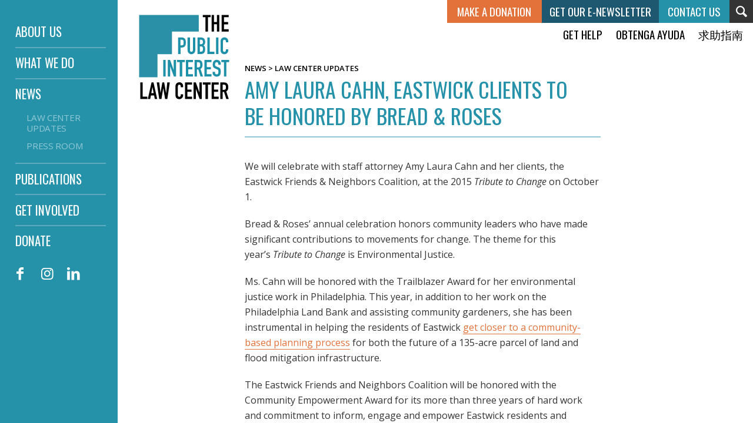

--- FILE ---
content_type: text/html; charset=UTF-8
request_url: https://pubintlaw.org/law-center-news/amy-laura-cahn-eastwick-clients-to-be-honored-by-bread-roses/
body_size: 8171
content:
<!DOCTYPE html>
<html lang="en">

<head>

<script>
//  (function(i,s,o,g,r,a,m){i['GoogleAnalyticsObject']=r;i[r]=i[r]||function(){
//  (i[r].q=i[r].q||[]).push(arguments)},i[r].l=1*new Date();a=s.createElement(o),
//  m=s.getElementsByTagName(o)[0];a.async=1;a.src=g;m.parentNode.insertBefore(a,m)
//  })(window,document,'script','https://www.google-analytics.com/analytics.js','ga');
//
//  ga('create', 'UA-33465533-1', 'auto');
//  ga('send', 'pageview');
//
</script>
                        
<!-- Global site tag (gtag.js) - Google Analytics -->
<script async src="https://www.googletagmanager.com/gtag/js?id=UA-33465533-1"></script>
<script>
window.dataLayer = window.dataLayer || [];
function gtag(){dataLayer.push(arguments);}
gtag('js', new Date());

gtag('config', 'UA-33465533-1');
</script>
<!-- Google tag (gtag.js) -->
<script async src="https://www.googletagmanager.com/gtag/js?id=G-YZ5Y0GP5RH"></script>
<script>
  window.dataLayer = window.dataLayer || [];
  function gtag(){dataLayer.push(arguments);}
  gtag('js', new Date());

  gtag('config', 'G-YZ5Y0GP5RH');
</script>            

            
<meta charset="UTF-8">
<meta name="language" content="en">
<meta name="viewport" content="width=device-width, initial-scale=1.0, minimum-scale=1.0, maximum-scale=1.0, user-scalable=no">
<meta name="format-detection" content="telephone=no">

<meta name="keywords" content="">

<title>Amy Laura Cahn, Eastwick Clients to be honored by Bread &#038; Roses | The Public Interest Law Center</title>

<meta name="title" content="Amy Laura Cahn, Eastwick Clients to be honored by Bread &#038; Roses | The Public Interest Law Center">
<meta name="description" content="The Public Interest Law Center uses high-impact legal strategies to advance the civil, social, and economic rights of communities in the Philadelphia region facing discrimination, inequality, and poverty. We use litigation, community education, advocacy, and organizing to secure access to fundamental resources and services.">
<meta property="og:title" content="Amy Laura Cahn, Eastwick Clients to be honored by Bread &#038; Roses | The Public Interest Law Center">
<meta property="og:description" content="The Public Interest Law Center uses high-impact legal strategies to advance the civil, social, and economic rights of communities in the Philadelphia region facing discrimination, inequality, and poverty. We use litigation, community education, advocacy, and organizing to secure access to fundamental resources and services.">
<meta property="og:image" content="https://pubintlaw.org/wp-content/themes/publicinterest/img/public-interest-law-center-facebook-meta-1200x630.png">
<meta property="og:image:width" content="1200">
<meta property="og:image:height" content="630">
<meta property="og:url" content="https://pubintlaw.org/law-center-news/amy-laura-cahn-eastwick-clients-to-be-honored-by-bread-roses/">
<meta name="twitter:card" content="summary_large_image">

<link rel="stylesheet" type="text/css" href="https://pubintlaw.org/wp-content/themes/publicinterest/css/reset.css">
<link rel="stylesheet" type="text/css" href="https://pubintlaw.org/wp-content/themes/publicinterest/css/simplegrid.css">
<link rel="stylesheet" type="text/css" href="https://pubintlaw.org/wp-content/themes/publicinterest/css/slidebars.css">
<!--
<link rel="stylesheet" type="text/css" href="https://pubintlaw.org/wp-content/themes/publicinterest/style.css">
-->
<link rel="stylesheet" type="text/css" href="https://pubintlaw.org/wp-content/themes/publicinterest/style.css?1744221433">
<!--
<link rel="stylesheet" type="text/css" href="">
-->
<link rel="stylesheet" type="text/css" href="https://pubintlaw.org/wp-content/themes/publicinterest/css/media-queries.css">
<link href="https://fonts.googleapis.com/css?family=Open+Sans+Condensed:300,700|Open+Sans:300,300i,400,400i,600,600i|Oswald&subset=latin-ext" rel="stylesheet">

<!--
<script src="https://ajax.googleapis.com/ajax/libs/jquery/1.9.1/jquery.min.js"></script>
-->
<script src="https://ajax.googleapis.com/ajax/libs/jquery/1.11.3/jquery.min.js"></script>
<script src="https://pubintlaw.org/wp-content/themes/publicinterest/js/slidebars.js"></script>
<script src="https://pubintlaw.org/wp-content/themes/publicinterest/js/scrollreveal.min.js"></script>

<script type="text/javascript">
// SrollReveal init
  window.sr = ScrollReveal();

// Add class to <html> if ScrollReveal is supported
// Note: this method is deprecated, and only works in version 3
  if (sr.isSupported()) {
    document.documentElement.classList.add('sr');
  }
</script>

<meta name='robots' content='max-image-preview:large' />
<link rel="alternate" title="oEmbed (JSON)" type="application/json+oembed" href="https://pubintlaw.org/wp-json/oembed/1.0/embed?url=https%3A%2F%2Fpubintlaw.org%2Flaw-center-news%2Famy-laura-cahn-eastwick-clients-to-be-honored-by-bread-roses%2F" />
<link rel="alternate" title="oEmbed (XML)" type="text/xml+oembed" href="https://pubintlaw.org/wp-json/oembed/1.0/embed?url=https%3A%2F%2Fpubintlaw.org%2Flaw-center-news%2Famy-laura-cahn-eastwick-clients-to-be-honored-by-bread-roses%2F&#038;format=xml" />
<style id='wp-img-auto-sizes-contain-inline-css' type='text/css'>
img:is([sizes=auto i],[sizes^="auto," i]){contain-intrinsic-size:3000px 1500px}
/*# sourceURL=wp-img-auto-sizes-contain-inline-css */
</style>
<style id='classic-theme-styles-inline-css' type='text/css'>
/*! This file is auto-generated */
.wp-block-button__link{color:#fff;background-color:#32373c;border-radius:9999px;box-shadow:none;text-decoration:none;padding:calc(.667em + 2px) calc(1.333em + 2px);font-size:1.125em}.wp-block-file__button{background:#32373c;color:#fff;text-decoration:none}
/*# sourceURL=/wp-includes/css/classic-themes.min.css */
</style>
<link rel='stylesheet' id='contact-form-7-css' href='https://pubintlaw.org/wp-content/plugins/contact-form-7/includes/css/styles.css?ver=6.1.4' type='text/css' media='all' />
<link rel="https://api.w.org/" href="https://pubintlaw.org/wp-json/" /><link rel="canonical" href="https://pubintlaw.org/law-center-news/amy-laura-cahn-eastwick-clients-to-be-honored-by-bread-roses/" />
<link rel='shortlink' href='https://pubintlaw.org/?p=11530' />
<link rel="icon" href="https://pubintlaw.org/wp-content/uploads/2015/07/cropped-Logo2_Teal_22-80x80.jpg" sizes="32x32" />
<link rel="icon" href="https://pubintlaw.org/wp-content/uploads/2015/07/cropped-Logo2_Teal_22-325x325.jpg" sizes="192x192" />
<link rel="apple-touch-icon" href="https://pubintlaw.org/wp-content/uploads/2015/07/cropped-Logo2_Teal_22-325x325.jpg" />
<meta name="msapplication-TileImage" content="https://pubintlaw.org/wp-content/uploads/2015/07/cropped-Logo2_Teal_22-325x325.jpg" />


<style id='global-styles-inline-css' type='text/css'>
:root{--wp--preset--aspect-ratio--square: 1;--wp--preset--aspect-ratio--4-3: 4/3;--wp--preset--aspect-ratio--3-4: 3/4;--wp--preset--aspect-ratio--3-2: 3/2;--wp--preset--aspect-ratio--2-3: 2/3;--wp--preset--aspect-ratio--16-9: 16/9;--wp--preset--aspect-ratio--9-16: 9/16;--wp--preset--color--black: #000000;--wp--preset--color--cyan-bluish-gray: #abb8c3;--wp--preset--color--white: #ffffff;--wp--preset--color--pale-pink: #f78da7;--wp--preset--color--vivid-red: #cf2e2e;--wp--preset--color--luminous-vivid-orange: #ff6900;--wp--preset--color--luminous-vivid-amber: #fcb900;--wp--preset--color--light-green-cyan: #7bdcb5;--wp--preset--color--vivid-green-cyan: #00d084;--wp--preset--color--pale-cyan-blue: #8ed1fc;--wp--preset--color--vivid-cyan-blue: #0693e3;--wp--preset--color--vivid-purple: #9b51e0;--wp--preset--gradient--vivid-cyan-blue-to-vivid-purple: linear-gradient(135deg,rgb(6,147,227) 0%,rgb(155,81,224) 100%);--wp--preset--gradient--light-green-cyan-to-vivid-green-cyan: linear-gradient(135deg,rgb(122,220,180) 0%,rgb(0,208,130) 100%);--wp--preset--gradient--luminous-vivid-amber-to-luminous-vivid-orange: linear-gradient(135deg,rgb(252,185,0) 0%,rgb(255,105,0) 100%);--wp--preset--gradient--luminous-vivid-orange-to-vivid-red: linear-gradient(135deg,rgb(255,105,0) 0%,rgb(207,46,46) 100%);--wp--preset--gradient--very-light-gray-to-cyan-bluish-gray: linear-gradient(135deg,rgb(238,238,238) 0%,rgb(169,184,195) 100%);--wp--preset--gradient--cool-to-warm-spectrum: linear-gradient(135deg,rgb(74,234,220) 0%,rgb(151,120,209) 20%,rgb(207,42,186) 40%,rgb(238,44,130) 60%,rgb(251,105,98) 80%,rgb(254,248,76) 100%);--wp--preset--gradient--blush-light-purple: linear-gradient(135deg,rgb(255,206,236) 0%,rgb(152,150,240) 100%);--wp--preset--gradient--blush-bordeaux: linear-gradient(135deg,rgb(254,205,165) 0%,rgb(254,45,45) 50%,rgb(107,0,62) 100%);--wp--preset--gradient--luminous-dusk: linear-gradient(135deg,rgb(255,203,112) 0%,rgb(199,81,192) 50%,rgb(65,88,208) 100%);--wp--preset--gradient--pale-ocean: linear-gradient(135deg,rgb(255,245,203) 0%,rgb(182,227,212) 50%,rgb(51,167,181) 100%);--wp--preset--gradient--electric-grass: linear-gradient(135deg,rgb(202,248,128) 0%,rgb(113,206,126) 100%);--wp--preset--gradient--midnight: linear-gradient(135deg,rgb(2,3,129) 0%,rgb(40,116,252) 100%);--wp--preset--font-size--small: 13px;--wp--preset--font-size--medium: 20px;--wp--preset--font-size--large: 36px;--wp--preset--font-size--x-large: 42px;--wp--preset--spacing--20: 0.44rem;--wp--preset--spacing--30: 0.67rem;--wp--preset--spacing--40: 1rem;--wp--preset--spacing--50: 1.5rem;--wp--preset--spacing--60: 2.25rem;--wp--preset--spacing--70: 3.38rem;--wp--preset--spacing--80: 5.06rem;--wp--preset--shadow--natural: 6px 6px 9px rgba(0, 0, 0, 0.2);--wp--preset--shadow--deep: 12px 12px 50px rgba(0, 0, 0, 0.4);--wp--preset--shadow--sharp: 6px 6px 0px rgba(0, 0, 0, 0.2);--wp--preset--shadow--outlined: 6px 6px 0px -3px rgb(255, 255, 255), 6px 6px rgb(0, 0, 0);--wp--preset--shadow--crisp: 6px 6px 0px rgb(0, 0, 0);}:where(.is-layout-flex){gap: 0.5em;}:where(.is-layout-grid){gap: 0.5em;}body .is-layout-flex{display: flex;}.is-layout-flex{flex-wrap: wrap;align-items: center;}.is-layout-flex > :is(*, div){margin: 0;}body .is-layout-grid{display: grid;}.is-layout-grid > :is(*, div){margin: 0;}:where(.wp-block-columns.is-layout-flex){gap: 2em;}:where(.wp-block-columns.is-layout-grid){gap: 2em;}:where(.wp-block-post-template.is-layout-flex){gap: 1.25em;}:where(.wp-block-post-template.is-layout-grid){gap: 1.25em;}.has-black-color{color: var(--wp--preset--color--black) !important;}.has-cyan-bluish-gray-color{color: var(--wp--preset--color--cyan-bluish-gray) !important;}.has-white-color{color: var(--wp--preset--color--white) !important;}.has-pale-pink-color{color: var(--wp--preset--color--pale-pink) !important;}.has-vivid-red-color{color: var(--wp--preset--color--vivid-red) !important;}.has-luminous-vivid-orange-color{color: var(--wp--preset--color--luminous-vivid-orange) !important;}.has-luminous-vivid-amber-color{color: var(--wp--preset--color--luminous-vivid-amber) !important;}.has-light-green-cyan-color{color: var(--wp--preset--color--light-green-cyan) !important;}.has-vivid-green-cyan-color{color: var(--wp--preset--color--vivid-green-cyan) !important;}.has-pale-cyan-blue-color{color: var(--wp--preset--color--pale-cyan-blue) !important;}.has-vivid-cyan-blue-color{color: var(--wp--preset--color--vivid-cyan-blue) !important;}.has-vivid-purple-color{color: var(--wp--preset--color--vivid-purple) !important;}.has-black-background-color{background-color: var(--wp--preset--color--black) !important;}.has-cyan-bluish-gray-background-color{background-color: var(--wp--preset--color--cyan-bluish-gray) !important;}.has-white-background-color{background-color: var(--wp--preset--color--white) !important;}.has-pale-pink-background-color{background-color: var(--wp--preset--color--pale-pink) !important;}.has-vivid-red-background-color{background-color: var(--wp--preset--color--vivid-red) !important;}.has-luminous-vivid-orange-background-color{background-color: var(--wp--preset--color--luminous-vivid-orange) !important;}.has-luminous-vivid-amber-background-color{background-color: var(--wp--preset--color--luminous-vivid-amber) !important;}.has-light-green-cyan-background-color{background-color: var(--wp--preset--color--light-green-cyan) !important;}.has-vivid-green-cyan-background-color{background-color: var(--wp--preset--color--vivid-green-cyan) !important;}.has-pale-cyan-blue-background-color{background-color: var(--wp--preset--color--pale-cyan-blue) !important;}.has-vivid-cyan-blue-background-color{background-color: var(--wp--preset--color--vivid-cyan-blue) !important;}.has-vivid-purple-background-color{background-color: var(--wp--preset--color--vivid-purple) !important;}.has-black-border-color{border-color: var(--wp--preset--color--black) !important;}.has-cyan-bluish-gray-border-color{border-color: var(--wp--preset--color--cyan-bluish-gray) !important;}.has-white-border-color{border-color: var(--wp--preset--color--white) !important;}.has-pale-pink-border-color{border-color: var(--wp--preset--color--pale-pink) !important;}.has-vivid-red-border-color{border-color: var(--wp--preset--color--vivid-red) !important;}.has-luminous-vivid-orange-border-color{border-color: var(--wp--preset--color--luminous-vivid-orange) !important;}.has-luminous-vivid-amber-border-color{border-color: var(--wp--preset--color--luminous-vivid-amber) !important;}.has-light-green-cyan-border-color{border-color: var(--wp--preset--color--light-green-cyan) !important;}.has-vivid-green-cyan-border-color{border-color: var(--wp--preset--color--vivid-green-cyan) !important;}.has-pale-cyan-blue-border-color{border-color: var(--wp--preset--color--pale-cyan-blue) !important;}.has-vivid-cyan-blue-border-color{border-color: var(--wp--preset--color--vivid-cyan-blue) !important;}.has-vivid-purple-border-color{border-color: var(--wp--preset--color--vivid-purple) !important;}.has-vivid-cyan-blue-to-vivid-purple-gradient-background{background: var(--wp--preset--gradient--vivid-cyan-blue-to-vivid-purple) !important;}.has-light-green-cyan-to-vivid-green-cyan-gradient-background{background: var(--wp--preset--gradient--light-green-cyan-to-vivid-green-cyan) !important;}.has-luminous-vivid-amber-to-luminous-vivid-orange-gradient-background{background: var(--wp--preset--gradient--luminous-vivid-amber-to-luminous-vivid-orange) !important;}.has-luminous-vivid-orange-to-vivid-red-gradient-background{background: var(--wp--preset--gradient--luminous-vivid-orange-to-vivid-red) !important;}.has-very-light-gray-to-cyan-bluish-gray-gradient-background{background: var(--wp--preset--gradient--very-light-gray-to-cyan-bluish-gray) !important;}.has-cool-to-warm-spectrum-gradient-background{background: var(--wp--preset--gradient--cool-to-warm-spectrum) !important;}.has-blush-light-purple-gradient-background{background: var(--wp--preset--gradient--blush-light-purple) !important;}.has-blush-bordeaux-gradient-background{background: var(--wp--preset--gradient--blush-bordeaux) !important;}.has-luminous-dusk-gradient-background{background: var(--wp--preset--gradient--luminous-dusk) !important;}.has-pale-ocean-gradient-background{background: var(--wp--preset--gradient--pale-ocean) !important;}.has-electric-grass-gradient-background{background: var(--wp--preset--gradient--electric-grass) !important;}.has-midnight-gradient-background{background: var(--wp--preset--gradient--midnight) !important;}.has-small-font-size{font-size: var(--wp--preset--font-size--small) !important;}.has-medium-font-size{font-size: var(--wp--preset--font-size--medium) !important;}.has-large-font-size{font-size: var(--wp--preset--font-size--large) !important;}.has-x-large-font-size{font-size: var(--wp--preset--font-size--x-large) !important;}
/*# sourceURL=global-styles-inline-css */
</style>
</head>

<body class="wp-singular news-template-default single single-news postid-11530 wp-theme-publicinterest">

<div canvas="container" id="main-container">


<!-- HEADER -->

	<header> 
    <a href="https://pubintlaw.org" class="header-logo"><img src="https://pubintlaw.org/wp-content/themes/publicinterest/svg/pubintlaw-logo-primary-opt.svg" alt="Public Interest Law Center" title="Public Interest Law Center" /></a>

  <!-- MAIN-MENU -->
    <nav>
      <ul class="menu">
      	<li>
      		<a href="https://pubintlaw.org/about-us/">About Us</a>
      	</li>
      	<li>
      		<a href="https://pubintlaw.org/what-we-do/">What We Do</a>
      	</li>
        <li>
      		<a href="https://pubintlaw.org/law-center-news/">News</a>

          <ul>
            <li><a href="https://pubintlaw.org/news/law-center-updates/">Law Center Updates</a></li>
            <li><a href="https://pubintlaw.org/press-room/">Press Room</a></li>
          </ul>

      	</li>
        <li>
      		<a href="https://pubintlaw.org/publications/">Publications</a>
      	</li>
        <li>
      		<a href="https://pubintlaw.org/get-involved/">Get Involved</a>
      	</li>
        <li>
      		<a href="https://pubintlaw.org/donate/">Donate</a>
      	</li>
      </ul>

    <section class="menu-social-icons">
      <a href="https://www.facebook.com/publicinterestlawcenter/" aria-label="Facebook" class="icon facebook col-1-3">
        <span aria-hidden="true">&#xf30c</span>
      </a>
      <a href="https://www.instagram.com/publicinterestlawcenter/" aria-label="Instagram" class="icon instagram col-1-3">
        <span aria-hidden="true">&#xf16d</span>
      </a>
      <a href="https://www.linkedin.com/company/public-interest-law-center/" aria-label="LinkedIn" class="icon linkedin col-1-3">
        <span aria-hidden="true">&#xf318</span>
      </a>
    </section>

    </nav>    
    <div class="menu_button_container toggle-id-1" id="toggle-nav">
      <span class="top"></span>
      <span class="middle"></span>
      <span class="bottom"></span>
    </div>
    

	</header>	
    
<!-- CONTENT-WRAP -->
    <section class="content-wrap post-11530 news type-news status-publish hentry news_categories-law-center-updates">
      <div class="table-wrap">




<!-- LEFT-SIDEBAR -->
        <div class="table-left-wrap"></div>




<!-- RIGHT-WRAP -->
        <div class="table-right-wrap grid">




<!-- RIGHT-MAIN -->
          <div class="table-right-main col-9-12">

            <!-- BREADCRUMB -->
            

            <div class="breadcrumb all-caps black">
              <a href="https://pubintlaw.org/law-center-news/" class="black">News</a>
              <span> > </span>
              <a href="https://pubintlaw.org/news/law-center-updates" class="black">Law Center Updates</a>            </div>
                        
            <p class="primary-title all-caps med-blue">Amy Laura Cahn, Eastwick Clients to be honored by Bread &#038; Roses</p>
            
                        


                       

            <!-- PAGE -->
                            <section class="post-content-wrap">
                  <p>We will celebrate with staff attorney Amy Laura Cahn and her clients, the Eastwick Friends &amp; Neighbors Coalition, at the 2015 <em>Tribute to Change</em> on October 1.<br />
<span id="more-11530"></span></p>
<p>Bread &amp; Roses&#8217; annual celebration honors community leaders who have made significant contributions to movements for change. The theme for this year&#8217;s <em>Tribute to Change</em> is Environmental Justice.</p>
<p>Ms. Cahn will be honored with the Trailblazer Award for her environmental justice work in Philadelphia. This year, in addition to her work on the Philadelphia Land Bank and assisting community gardeners, she has been instrumental in helping the residents of Eastwick <a href="https://pubintlaw.org/city-officials-make-historic-commitments-to-eastwick-residents/#sthash.QPU0SCzu.dpbs" target="_blank">get closer to a community-based planning process</a> for both the future of a 135-acre parcel of land and flood mitigation infrastructure.</p>
<p>The Eastwick Friends and Neighbors Coalition will be honored with the Community Empowerment Award for its more than three years of hard work and commitment to inform, engage and empower Eastwick residents and stakeholders about issues that impact the environmental, economic and social health of the Eastwick community.</p>
<p>The<em> Tribute to Change </em>will take place on Thursday, October 1 at the National Museum of American Jewish History. <a href="http://breadrosesfund.org/tribute-to-change/" target="_blank">Click here for more information or to purchase tickets to the event</a>.</p>
                </section>
            
         
          </div><!--table-right-main>




<!-- RIGHT-SIDEBAR -->
          <div class="table-right-right col-1-4"></div>



        
        </div><!--table-wrap-->




    </section>    



<!-- FOOTER -->
 	
		<footer>
    <div class="grid grid-wrap">
      
      <div class="col-1-3">
        <div class="grid">
          <div class="col-4-12">
          <a href="https://pubintlaw.org" class="xheader-logo"><img class="footer-logo" src="https://pubintlaw.org/wp-content/themes/publicinterest/img/logo-footer-106x99.png" alt="Public Interest Law Center" title="Public Interest Law Center" /></a>
          </div>
          <div class="col-8-12">
            <p>Two Penn Center<br />1500 JFK Boulevard, Suite 802<br />Philadelphia PA 19102<br /><a href="tel:215-627-7100">215-627-7100</a></p>
          </div>
        </div>
      </div>

      <div class="col-1-3">
        <span class="heading">Visit Our Other Websites</span>

        <a href="https://www.fundourschoolspa.org/">FundOurSchoolsPA.org</a>
        <a href="https://groundedinphilly.org/">GroundedInPhilly.org</a>

      </div>    

      <!--
      <div class="col-1-3">
        <span class="heading">Board Login</span>
              </div>
      -->
      
    </div>

    <div class="copyright">
      <p><span>&copy;</span> 2025 Public Interest Law Center<br />The Public Interest Law Center Logo is a registered trademark of the Public Interest Law Center.</p>
    </div>
    </footer>





<!-- ACTION TAB -->

    <section class="action-tab">
    
      <div class="search-form-wrap xheader-search-wrap">
        <form role="search" method="get" id="searchform" class="searchform" action="https://pubintlaw.org">
          <input type="text" value name="s" id="s" class="search-input closed" autofocus />
          <input type="submit" id="searchsubmit" class="icon box-link" value="&#xE804;">
        </form>
      </div>

      <div class="first-row">
        <a href="https://pubintlaw.org/donate/" class="white bg-orange all-caps">Make A Donation</a><!--<a href="https://visitor.r20.constantcontact.com/manage/optin?v=001vlAa4wd2OchLprWyV28Faoj38hCh6Ok96JO6dSszk252ccc-w3pMVpZl1t4tH-1FccW6pncUAb7vwPdErkl34k2cHfNlg3KQ314jft37PUg%3D" target="_blank" class="white bg-dk-blue all-caps">Get Our E-Newsletter</a>--><a href="https://pubintlaw.org/newsletter/" class="white bg-dk-blue all-caps">Get Our E-Newsletter</a><a href="https://pubintlaw.org/contact/" class="white bg-med-blue all-caps">Contact Us</a>
      </div>

      <div class="second-row">
        <a href="https://pubintlaw.org/get-help-english/" class="all-caps">Get Help</a>
        <a href="https://pubintlaw.org/get-help-spanish/" class="all-caps">Obtenga ayuda</a>
        <a href="https://pubintlaw.org/get-help-chinese/" class="all-caps">求助指南</a>      
      </div>
    
    </section>


<!-- canvas-container -->
</div><div id="scrollUp" class="scroll-top-wrap box-link bg-med-blue"><span class="scroll-top-icon xbg-med-blue" id="xscrollUp"><img src="https://pubintlaw.org/wp-content/themes/publicinterest/img/scroll-top-arrow-min.svg" /></span><span class="scroll-top-title all-caps xbg-med-blue">Back to Top</span></div>

<div off-canvas="id-1 left push" id="mobile-menu" class="menu-fixed-width">

  <!-- MOBILE-MENU -->

    <nav>
      <ul class="menu">
      	<li>
      		<a href="https://pubintlaw.org/about-us/">About Us</a>
      	</li>
      	<li>
      		<a href="https://pubintlaw.org/what-we-do/">What We Do</a>
      	</li>
        <li>
      		<a href="https://pubintlaw.org/law-center-news/">News</a>
      	</li>
        <li>
      		<a href="https://pubintlaw.org/publications/">Publications</a>
      	</li>
        <li>
      		<a href="https://pubintlaw.org/get-involved/">Get Involved</a>
      	</li>
        <li>
      		<a href="https://pubintlaw.org/donate/">Donate</a>
      	</li>
      </ul>

    <section class="menu-social-icons">
      <a href="https://www.facebook.com/publicinterestlawcenter/" aria-label="Facebook" class="icon facebook col-1-3">
        <span aria-hidden="true">&#xf30c</span>
      </a>
      <a href="https://www.instagram.com/publicinterestlawcenter/" aria-label="Instagram" class="icon instagram col-1-3">
        <span aria-hidden="true">&#xf16d</span>
      </a>
      <a href="https://www.linkedin.com/company/public-interest-law-center/" aria-label="LinkedIn" class="icon linkedin col-1-3">
        <span aria-hidden="true">&#xf318</span>
      </a>
    </section>

    </nav>


</div>


<script type="text/Javascript">
</script>

<script>

// Slidebar Menu

( function ( $ ) {
  // Initialize Slidebars
  var controller = new slidebars();
  controller.init();
  
  // Mobile only function
  var mobileOnly = function () {
    var windowWidth = $( window ).width();

    if ( windowWidth <= 1000 ) {
      // Window is less or equal to 1000px wide
      // Only initialize Slidebars if it isn't active.
      if ( ! controller.isActive() ) {
        controller.init();
      }
    } else {
      // Window is more than 1000px wide
      // Only exit Slidebars if it currently active.
      if ( controller.isActive() ) {
        controller.close();
      }
    }
  };

  // Call function now and on window resizes
  mobileOnly();
  $( window ).on( 'resize', mobileOnly );
  
  // Toggle Slidebars
  $( '.toggle-id-1' ).on( 'click', function ( event ) {
    // Stop default action and bubbling
    event.stopPropagation();
    event.preventDefault();
  
    // Toggle the Slidebar with id 'id-1'
    controller.toggle( 'id-1' );
  } );
  
  // Close any
  $( '#main-container, .menu a' ).on( 'click', function () {
    controller.close();
  } );
   
} ) ( jQuery );


// Replace all SVG images with inline SVG

jQuery('img.svg').each(function(){
  var $img = jQuery(this);
  var imgID = $img.attr('id');
  var imgClass = $img.attr('class');
  var imgURL = $img.attr('src');
  
  jQuery.get(imgURL, function(data) {
  // Get the SVG tag, ignore the rest
  var $svg = jQuery(data).find('svg');

  // Add replaced image's ID to the new SVG
  if(typeof imgID !== 'undefined') {
    $svg = $svg.attr('id', imgID);
  }
  
  // Add replaced image's classes to the new SVG
  if(typeof imgClass !== 'undefined') {
    $svg = $svg.attr('class', imgClass+' replaced-svg');
  }

  // Remove any invalid XML tags as per http://validator.w3.org
  $svg = $svg.removeAttr('xmlns:a');

  // Replace image with new SVG
  $img.replaceWith($svg);

  }, 'xml');

});


// Board blank password login check
//$(document).ready(function () {
//  $('#loginsubmit').click(function(e) {
//    e.preventDefault();
//    if( !$('#loginpass').val() ) {
//    } else {
//      $('#footerboardlogin').submit();
//    }
//  });
//});


// Search Click Function
$(document).ready(function () {
  $('#searchsubmit').click(function(e) {
    e.preventDefault();
    if( $('#s').hasClass('closed') ) {
      $('#s').addClass('open').removeClass('closed').focus();
    } else if( !$('#s').val() ) {
      $('#s').addClass('closed').removeClass('open').blur();
    } else {
      $('#searchform').submit();
    }
  });
});

// Scroll to top of page on click
$(document).ready(function() {
  //$('.footer-logo').click(function(){
  $('#scrollUp').click(function(){
    //$('html, body').animate({ scrollTop: 0 }, 2000);
    $('#main-container').animate({ scrollTop: 0 }, 1000);
    return false;
  });
});

// Activate scroll to top of page link

//$('#main-container').scroll(function() {
//  var y = $(this).scrollTop();
//  if (y > 600) {
//    $('#scrollUp').addClass('active');
//  } else {
//    $('#scrollUp').removeClass('active');
//  }
//});

var scrollTimeout;  // global for any pending scrollTimeout
$('#main-container').scroll(function () {
    if (scrollTimeout) {
        // clear the timeout, if one is pending
        clearTimeout(scrollTimeout);
        scrollTimeout = null;
    }
    scrollTimeout = setTimeout(scrollHandler, 200);
});

scrollHandler = function () {
  var y = $('#main-container').scrollTop();
  // Check your page position
  if (y > 600) {
    $('#scrollUp').addClass('active');
  } else {
    $('#scrollUp').removeClass('active');
  }
};


// smooth scroll v1
// Select all links with hashes
$('a[href*="#"]')
  // Remove links that don't actually link to anything
  .not('[href="#"]')
  .not('[href="#0"]')
  .click(function(event) {
    // On-page links
    if (
      location.pathname.replace(/^\//, '') == this.pathname.replace(/^\//, '') 
      && 
      location.hostname == this.hostname
    ) {
      // Figure out element to scroll to
      var target = $(this.hash);
      target = target.height ? target : $('[name=' + this.hash.slice(1) + ']');
      //target = target.length ? target : $('[name=' + this.hash.slice(1) + ']');
      // Does a scroll target exist?
      if (target.length) {
        // Only prevent default if animation is actually gonna happen
        event.preventDefault();
        $('#main-container').animate({
          scrollTop: target.offset().top-32
        }, 1000, function() {
          
          // Callback after animation
          // Must change focus!
          //var $target = $(target);
          //$target.focus();
          //if ($target.is(":focus")) { // Checking if the target was focused
          //  return false;
          //} else {
          //  $target.attr('tabindex','-1'); // Adding tabindex for elements not focusable
          //  $target.focus(); // Set focus again
          //};
        
        });
      }
    }
  });


// accessible accordion content
var accordionButtons = $('button.accordion-toggle');

function accordionToggle() {
  $('button.accordion-toggle').on('click', function(e) {
    $control = $(this);

    accordionContent = $control.attr('aria-controls');
//    checkOthers($control[0]);

    isAriaExp = $control.attr('aria-expanded');
    newAriaExp = (isAriaExp == "false") ? "true" : "false";
    $control.attr('aria-expanded', newAriaExp);

    isAriaHid = $('#' + accordionContent).attr('aria-hidden');
    if (isAriaHid == "true") {
      $('#' + accordionContent).attr('aria-hidden', "false");
      $('#' + accordionContent).css('display', 'block');
    } else {
      $('#' + accordionContent).attr('aria-hidden', "true");
      $('#' + accordionContent).css('display', 'none');
    }
  });
};

function checkOthers(elem) {
  for (var i=0; i<accordionButtons.length; i++) {
    if (accordionButtons[i] != elem) {
      if (($(accordionButtons[i]).attr('aria-expanded')) == 'true') {
        $(accordionButtons[i]).attr('aria-expanded', 'false');
        content = $(accordionButtons[i]).attr('aria-controls');
        $('#' + content).attr('aria-hidden', 'true');
        $('#' + content).css('display', 'none');
      }
    }
  }
};

//call this function on page load
accordionToggle();


    
</script>

<script type="text/javascript">
// SrollReveal target elements, and parameters

  sr.reveal('.fade-in',{
    container: document.querySelector('#main-container'),
    distance: 0,
    duration: 800, 
    scale: 1,
  });
  sr.reveal('.slide-up',{
    container: document.querySelector('#main-container'),
    duration: 600,
    delay: 300,
    distance: '3em',
    scale: 1,
  });
  sr.reveal('.fade-in-icon',{
    container: document.querySelector('#main-container'),
    origin: 'right',
    distance: '25px',
    duration: 450, 
    viewFactor: 0.35,
    scale: 1,
  }, 45);
  sr.reveal('.fade-in-late',{
    container: document.querySelector('#main-container'),
    distance: 0,
    duration: 800, 
    viewFactor: 0.75,
    scale: 1,
  });  
  

  sr.reveal('#vlf-feature',{
    container: document.querySelector('#main-container'),
    distance: '2em',
    viewFactor: 0.25,
    scale: 1,
  });
  sr.reveal('.gallery-item img',{
    container: document.querySelector('#main-container'),
    distance: '1em',
    viewFactor: 0.25,
    scale: 1,
  });


</script>

<script type="speculationrules">
{"prefetch":[{"source":"document","where":{"and":[{"href_matches":"/*"},{"not":{"href_matches":["/wp-*.php","/wp-admin/*","/wp-content/uploads/*","/wp-content/*","/wp-content/plugins/*","/wp-content/themes/publicinterest/*","/*\\?(.+)"]}},{"not":{"selector_matches":"a[rel~=\"nofollow\"]"}},{"not":{"selector_matches":".no-prefetch, .no-prefetch a"}}]},"eagerness":"conservative"}]}
</script>
<script type="text/javascript" src="https://pubintlaw.org/wp-includes/js/dist/hooks.min.js?ver=dd5603f07f9220ed27f1" id="wp-hooks-js"></script>
<script type="text/javascript" src="https://pubintlaw.org/wp-includes/js/dist/i18n.min.js?ver=c26c3dc7bed366793375" id="wp-i18n-js"></script>
<script type="text/javascript" id="wp-i18n-js-after">
/* <![CDATA[ */
wp.i18n.setLocaleData( { 'text direction\u0004ltr': [ 'ltr' ] } );
//# sourceURL=wp-i18n-js-after
/* ]]> */
</script>
<script type="text/javascript" src="https://pubintlaw.org/wp-content/plugins/contact-form-7/includes/swv/js/index.js?ver=6.1.4" id="swv-js"></script>
<script type="text/javascript" id="contact-form-7-js-before">
/* <![CDATA[ */
var wpcf7 = {
    "api": {
        "root": "https:\/\/pubintlaw.org\/wp-json\/",
        "namespace": "contact-form-7\/v1"
    }
};
//# sourceURL=contact-form-7-js-before
/* ]]> */
</script>
<script type="text/javascript" src="https://pubintlaw.org/wp-content/plugins/contact-form-7/includes/js/index.js?ver=6.1.4" id="contact-form-7-js"></script>


</body>
</html>

--- FILE ---
content_type: text/css
request_url: https://pubintlaw.org/wp-content/themes/publicinterest/css/reset.css
body_size: 339
content:
/* Begin Reset ****************************************************************/
/* http://meyerweb.com/eric/tools/css/reset/ - v2.0b1 | 201101 ****************/

html,body,div,span,applet,object,iframe,
h1,h2,h3,h4,h5,h6,p,blockquote,pre,
a,abbr,acronym,address,big,cite,code,
del,dfn,em,img,ins,kbd,q,s,samp,
small,strike,strong,sub,sup,tt,var,
b,u,i,center,
dl,dt,dd,ol,ul,li,
fieldset,form,label,legend,
table,caption,tbody,tfoot,thead,tr,th,td,
article,aside,canvas,details,figcaption,figure,
footer,header,hgroup,menu,nav,section,summary,
time,mark,audio,video {
  margin:0;
  padding:0;
  border:0;
  outline:0;
  font-size:100%;
  font:inherit;
  vertical-align:baseline;
}
/* HTML5 display-role reset for older browsers */
article,aside,details,figcaption,figure,
footer,header,hgroup,menu,nav,section {
  display:block;
}
body {
	line-height: 1;
}
blockquote, q {
	quotes: none;
}
blockquote:before, blockquote:after, q:before, q:after {
	content: ��;
	content: none;
}
:focus {
	outline: none;
}
ins {
	text-decoration: none;
}
del {
	text-decoration: line-through;
}
table {
	border-collapse: collapse;
	border-spacing: 0;
}

/* End Reset ******************************************************************/

--- FILE ---
content_type: text/css
request_url: https://pubintlaw.org/wp-content/themes/publicinterest/style.css?1744221433
body_size: 12085
content:
/*
Theme Name: PILC / 2017-2023 
Author: equivocal.studio
Author URI: https://equivocal.studio/
Description: Custom Classic WordPress Theme for The Public Interest Law Center, Philadelphia
Version: 1.0
*/

/*
 *
 * 1- SETTINGS & CLASSES - PAGE STRUCTURE
 * 1.1- THREE COLUMN PRIMARY CONTENT WRAP
 * 2- SETTINGS & CLASSES - DISPLAY & TYPOGRAPHY
 * 2.1- GENERAL POST CONTENT STYLES
 * 2.2- PRACTICE AREA ICONS
 * 3- HEADER / MENU / ACTION TAB
 * 3.1- MOBILE MENU
 * 3.2- ACTION TAB 
 * 4- SPECIFIC PAGE CONTENT STYLES
 * 4.1- HOME PAGE
 * 4.2- PRACTICE AREAS HOME
 * 4.3- PRACTICE AREA LANDING
 * 4.4- PAGE CONTENT - SINGLE PRACTICE AREA POSTS 
 * 4.5- PAGE CONTENT - ABOUT US PAGES
 * 4.6- PAGE CONTENT - GET HELP CONTACT FORM      
 * 5-
 * 5.1- 
 * 5.2- NAVIGATION STYLES / PAGING LINKS
 * 5.3- SCROLL TOP LINK    
 * 6- IMAGES/GALLERIES/MEDIA
 * 7- FOOTER
 * 8- TESTING AND DEVELOPMENT
 *
 */


 html {}

 html, body {}
 
 body {
   font-family: 'Open Sans', Helvetica, Arial, sans-serif; 
   font-size: 15px;
   font-weight: 400;
   line-height: 1.625;
   color: #343434;
 }
 
 [canvas=container] {
   background: url(img/bg-body-header-blue-200x1.png)repeat-y scroll left top #ffffff;  
 }
 
 
 
 /* ====================================================================================================================
    1- SETTINGS & CLASSES - PAGE ELEMENTS AND STRUCTURE
    ================================================================================================================= */
 
 .clearfix:after {
   content: ".";
   display: block;
   height: 0;
   clear: both;
   visibility: hidden;
 }
 
 section.content-wrap {
   max-width: 1200px;
   min-height: 72vh;
   padding: 180px 0 1em 200px;
 }
 
 section.home-landing,
 section.practice-areas-home,
 section.practice-area-landing {
   padding-top: 174px;
 }
 
 .single section.content-wrap,
 .page section.content-wrap,
 .archive section.content-wrap,
 .search section.content-wrap,
 .error404 section.content-wrap {
   -webkit-box-sizing: content-box;
           box-sizing: content-box;
 }
 
 section.content-wrap.practice-areas-home,
 section.content-wrap.home-landing {
   max-width: 100%;
   padding-bottom: 0;
 }
 
 .page-wrap {
   max-width: 1200px;
   margin: 0;
   padding-right: 4%;
   padding-left: 4%;
 }
 
 .home .page-wrap,
 .page .page-wrap,
 .single .temp.page-wrap,
 .project-home .page-wrap {
   padding-right: 4%;
   padding-left: 4%;
 }
 
 
 
 /* 1.1- THREE COLULMN PRIMARY CONTENT WRAP
    ========================================================================== */
 
 .table-wrap {
   display: table;
   width: 100%;
 }
 
 .table-left-wrap,
 .table-right-main,
 .table-right-right {
   display: table-cell;
 }
 
 .table-left-wrap {
   width: 216px;
   padding: .5em 34px 0;
   vertical-align: top;
 }
 
 .table-right-wrap {
   margin-top: -70px;
   margin-bottom: 3em;
 }
 
 .table-right-main {
   width: 100%;
   max-width: 738px;
   padding-right: 5%;
 }
 
 .table-right-main.col-9-12 {
   width: 75%;
 }
 
 .table-right-main.col-8-12 {
   width: 66.667%;
 }
 
 .full-width-wrap .table-right-main {
   padding: 0 3% 0 2%;
 }
 
 .table-right-right.col-1-4 {
   width: 22%;
   margin-top: 80px;
   line-height: 1.5;
 }
 
 .table-right-right.col-1-3 {
   width: 30.333%;
   margin: 0 1.5%;
   line-height: 1.5;
 }
 
 
 
 
 
 /* ====================================================================================================================
    2- SETTINGS & CLASSES - DISPLAY & TYPOGRAPHY
    ================================================================================================================= */
 
 .sr-hide {
   visibility: hidden;
   -webkit-backface-visibility: hidden; /* Chrome, Safari, Opera */
   backface-visibility: hidden;  
 }
 
 .white    { color: #ffffff; }
 .black    { color: #000000; }
 .orange   { color: #e2713a; }
 .lt-blue  { color: #92c8d4; }
 .med-blue { color: #2692aa; }
 .dk-blue  { color: #1e5770; }
 .lt-grey  { color: #f1f1f3; }
 
 .bg-orange    { background-color: #e2713a; color: #ffffff; }
 .bg-lt-tan    { background-color: #f5ebd3; }
 .bg-tan       { background-color: #eeddb2; }
 .bg-lt-blue   { background-color: #92c8d4; }
 .bg-med-blue  { background-color: #2692aa; }
 .bg-dk-blue   { background-color: #1e5770; color: #ffffff; }
 .bg-lt-grey   { background-color: #f1f1f3; }
 
 strong,b { font-weight: 600; color: #000000; }
 
 em { font-style: italic; }
 
 i { font-style: normal; }
 
 p, ul, ol { margin: 1.25em 0; }
 
 a, a:active, a:visited, a:focus { text-decoration: none; outline: none; }
 
 a:hover,
 .table-left-wrap a:hover,
 .post-content-wrap a:hover,
 .table-right-main .related-list-wrap a:hover .link,
 .table-right-main .timeline-wrap p:hover a,
 .single .post-content-wrap p a:hover,
 .single .post-content-wrap li a:hover,
 .post-content-wrap li:hover,
 .post-content-wrap .main-side-links-wrap h3 a:hover,
 .post-content-wrap .right-side-links-wrap h3 a:hover {
   color: #000000;
   border-color: #000000;
 }
 
 a.black:hover {
   color: #77787C; 
 }
 
 xa.page-heading:hover {
   color: #2692aa;
 }
 
 a[href^="tel:"] {
   border: 0 none!important;
   color: inherit!important;
   text-decoration: none!important;
 }
 a[href^="tel:"], a[href^="mailto:"] {
   font-style: normal;
   white-space: nowrap;  
 }
 
 a[href^="tel:"]:before {
   xcontent: "\260E";
   xdisplay: inline;
   xmargin-right: 0.25em;
   xmargin-left: .125em;
 }
 
 a.box-link,
 input.box-link {
   -webkit-transition: color .3s, background-color .3s;
   -o-transition: color .3s, background-color .3s;
   transition: color .3s, background-color .3s;
 }
 a.box-link:hover,
 input.box-link:hover {
   -webkit-transition: color .1s, background-color .1s;
   -o-transition: color .1s, background-color .1s;
   transition: color .1s, background-color .1s;
 }
 
 .post-content-wrap a.post-button-link {
   display: inline-block;
   margin: .5em 0;
   padding: .5em .875em;
   border: 0 none;
   font-family: 'Oswald', sans-serif;
   font-size: 1.375em;
   text-transform: uppercase;
   color: #ffffff;
   background-color: #e2713a;
 }
 .post-content-wrap a.post-button-link:hover,
 .single .post-content-wrap a.post-button-link:hover {
   color: #ffffff;
   background-color: #d0581e;  
 }
 
 ul { list-style: none; }
 
 .post-content-wrap ul,
 .post-content-wrap ol {
   margin-left: 1.5em;
 }
 
 .post-content-wrap ul {
   list-style: initial;
   list-style: disc;
 }
 ul.no-bullet {
   list-style: none;
 }
 ul.no-indent {
   margin-left: 0;
 }
 
 blockquote {
   margin: 1.25em 0;
   padding: 3.625% 6.5% 4% 6.25%;
   font-size: 1.5em;
   background-color: #eeddb2;
   font-weight: 300;
   letter-spacing: .01em;
 }
 
 blockquote p {
   margin: 0;
 }
 
 .caps-heading, .all-caps {
   font-family: 'Oswald', sans-serif;
   font-size: 1.375em;
   line-height: 1.25;
   text-transform: uppercase;
 }
 
 .page-heading {
   display: block;
   font-family: 'Oswald', sans-serif;  
   font-size: 4.75em;
   line-height: 1.125;
   letter-spacing: -.0225em;
   color: #1e5770;
   text-transform: uppercase;
   text-align: center;
 }
 
 .caption {
   margin: .625em 0 2.25em;
   padding-right: 10%;
   font-size: .875em;
   font-style: italic;
   font-weight: 400; 
 }
 
 section.post-content-wrap + section.post-content-wrap {
   border-top: 2px solid #92c8d4;  
 }
 section.post-content-wrap.shortcode-inline {
   margin: 2em 0;
   padding-bottom: .75em;
 }
 
 section.post-content-wrap.shortcode-inline + section.post-content-wrap.shortcode-inline {
   border-top: 0 none;
 }
 section.post-content-wrap.shortcode-inline:last-child {
   border-bottom: 0 none;
 }
 
 
 
 /* 2.1- GENERAL POST CONTENT STYLES
    ========================================================================== */
 
 .post-content-wrap p a,
 .post-content-wrap li a,
 .post-content-wrap h3 a,
 .post-content-wrap h4 a,
 .post-content-wrap h5 a,
 .post-content-wrap h6 a {
   color: #e2713a;
   text-decoration: none;
   border-bottom: 1px solid #e2713a;
 }
 
 .post-content-wrap .main-side-links-wrap h3 a,
 .post-content-wrap .right-side-links-wrap h3 a {
   color: inherit;
   border: 0 none;
 }
 
 .post-content-wrap.documents li a {
   border: 0 none;
 }
 
 .post-content-wrap p a:hover,
 .post-content-wrap li a:hover,
 .post-content-wrap h3 a:hover,
 .post-content-wrap .right-side-links-wrap h3 a:hover,
 .post-content-wrap h3+ul li a:hover,
 .post-content-wrap h4 a:hover,
 .post-content-wrap h5 a:hover,
 .post-content-wrap h6 a:hover,
 .post-content-wrap p a:active,
 .post-content-wrap li a:active,
 .post-content-wrap p a:click,
 .post-content-wrap li a:click {
   color: #000000;
   border-color: #000000;
 }
 
 .post-content-wrap hr {
   width: 100%;
   border: 0;
   height: 2px;
   background-color: #e0e3e4;
   margin: 2.625em auto;
 }
 .post-type-archive-news .post-content-wrap hr:first-child {
   margin-top: 2.375em;
 }
 
 
 /* POST CONTENT HEADINGS */
 
 .post-content-wrap h3,
 .related-links-wrap h3,
 .post-content-wrap h4,
 .post-content-wrap h5,
 .post-content-wrap h6 {
   line-height: 1.375;
 }
 
 .post-content-wrap h3,
 .related-links-wrap h3,
 .right-side-block-wrap h3 {
   margin: 1.625em 0 .625em;
   font-family: 'Oswald', sans-serif;
   font-size: 1.425em;
   line-height: 1.25;
   color: #2692aa;
   text-transform: uppercase;
 }
 .related-links-wrap h3:first-child {
   margin-top: 1em;
 }
 
 .post-content-wrap .right-side-links-wrap h3 {
   margin-top: 1em;
   margin-bottom: .225em;
 }
 
 .post-content-wrap h4,
 .post-content-wrap h5 {
   color: #212121;
   font-family: 'Oswald', sans-serif;
   margin: 2.0833em 0 .5555em;
 }
 .post-content-wrap h4 {
   font-size: 1.25em;
   text-transform: uppercase;
 }
 .post-content-wrap h5 {
   font-size: 1.125em;
   text-transform: uppercase;
 }
 
 .post-content-wrap h6 {
   font-family: 'Oswald', sans-serif;
   font-size: 1.0625em;  
   color: #212121;
   margin: 2.345em 0 .625em; 
   text-transform: uppercase; 
 }
 
 .post-content-wrap h3 + p {
   margin-top: 0;
 }
 .post-content-wrap h4 + p,
 .post-content-wrap h5 + p {
   margin-top: .9375em;
 }
 .post-content-wrap h6 + p {
   margin-top: .9375em;
 }
 
 .chinese-language h1, 
 .chinese-language h2,
 .chinese-language h3,
 .chinese-language h4,
 .chinese-language h5,
 .chinese-language h6 {
   font-weight: bold;
 }
 
 
 
 /* POST CONTENT LIST STYLES */
 
 .post-content-wrap ul,
 .post-content-wrap ol {
   margin-top: 1.25em;
   margin-bottom: 1.75em;
 }
 .post-content-wrap ul ul {
   list-style: circle;
 }
 .post-content-wrap ul ul,
 .post-content-wrap ol ol {
   margin-top: .75em;
   margin-bottom: 1.25em;
 }
 
 .post-content-wrap.documents ul {
   xcolor: #e2713a;
 }
 
 .post-content-wrap.documents ul li a {
   color: #e2713a;
   text-decoration: none;
 }
 
 .post-content-wrap ul,
 .post-content-wrap ol {
   max-width: 95%;
   xcolor: #4c4c4c;
 }
 
 .post-content-wrap ul li,
 .post-content-wrap ol li {
   margin-bottom: .5em;
 }
 
 
 /* POST CONTENT HEADINGS WITH LISTS */
 
 .post-content-wrap h3+ul {
   list-style: none;
   margin-left: 1em;
 }
 
 .post-content-wrap h3+ul li {
   position: relative;
   padding-left: .475em;
 }
 
 .post-content-wrap h3+ul li:before {
   content: "";
   position: absolute;
   top: .5875em;
   left: -10px;
   display:inline-block;
   width: 6px;
   height: 6px;
   background-color:#e2713a;
   border-radius:50%
 }
 
 .post-content-wrap h3+ul li a {
   border: 0 none;
   color: #e2713a;
   text-decoration: none;
 }
 
 
 
 
 
 
 .post-content-wrap .main-side-links-wrap {
   line-height: 1.5;
 }
 
 .post-content-wrap .right-side-links-wrap h3+ul,
 .post-content-wrap .main-side-links-wrap h3+ul {
   max-width: 100%;
   margin: 0;
   font-size: .95em;
 }
 .post-content-wrap .main-side-links-wrap h3+ul {
   -webkit-column-count: 3;
   -moz-column-count: 3;
   column-count: 3;
 }
 
 .post-content-wrap .right-side-links-wrap h3+ul li,
 .post-content-wrap .right-side-links-wrap a+ul li,
 .post-content-wrap .main-side-links-wrap h3+ul li {
   margin: 0;
   padding-left: 0;
 }
 .post-content-wrap .main-side-links-wrap h3+ul li {
   display: inline-block;
   padding-bottom: 1.25em;
   -webkit-column-break-inside: avoid;
   -moz-column-break-inside: avoid;
   -o-column-break-inside: avoid;
   -ms-column-break-inside: avoid;
   column-break-inside: avoid;  
   -page-break-inside: avoid;
   page-break-inside: avoid;
        break-inside: avoid;
 }
 
 .post-content-wrap .right-side-links-wrap h3+ul li:before,
 .post-content-wrap .right-side-links-wrap a+ul li:before,
 .post-content-wrap .main-side-links-wrap h3+ul li:before {
   display: none;
 }
 .post-content-wrap .right-side-links-wrap h3+ul li a,
 .post-content-wrap .right-side-links-wrap a+ul li a {
   display: block;
   padding: .5em 1.5em .5em 0;
   border-bottom: 2px solid #e2e2e2;
 }
 .post-content-wrap .main-side-links-wrap h3+ul li a {
   display: block;
 }
 
 .post-content-wrap .right-side-links-wrap h3+ul li:first-of-type a,
 .post-content-wrap .right-side-links-wrap a+ul li:first-of-type a {
   padding-top: .566em;
   border-top: 0 none;
 }
 .post-content-wrap .right-side-links-wrap h3+ul li:last-of-type a,
 .post-content-wrap .right-side-links-wrap a+ul li:last-of-type a {
   padding-bottom: .566em;
   border-bottom: 0 none;
 }
 
 
 
 
 
 
 .right-side-block-wrap {
   margin: 0 0 2em 0;
 }
 .right-side-block-wrap.bg-dk-blue {}
 
 .right-side-block-wrap a {
   display: block;
   padding: 1em 1.25em 1.25em;
   line-height: 1.35;
   -webkit-transition: .3s;
   -o-transition: .3s;
   transition: .3s;
 }
 
 .right-side-block-wrap.bg-dk-blue a {
   padding: .75em 1.325em .75em 1.3425em;
   font-size: .95em;
   -webkit-transition: .3s;
   -o-transition: .3s;
   transition: .3s;
 }
 .right-side-block-wrap.bg-dk-blue a:hover {
   background: #1d4b5f;
   -webkit-transition: .15s;
   -o-transition: .15s;
   transition: .15s;
 }
 .right-side-block-wrap.bg-dk-blue a:nth-child(2) {
   padding-top: .75em;
 }
 
 .right-side-block-wrap.bg-dk-blue a:last-child {
   padding-bottom: 1.5em;
 }
 
 .right-side-block-wrap h3,
 .post-content-wrap .right-side-block-wrap h3 {
   margin: 0 0 .25em;
   font-size: 1.325em;
   color: #ffffff;
 }
 .right-side-block-wrap.bg-dk-blue h3 {
   padding: .8125em 1em .25em;
 }
 .right-side-block-wrap p {
   margin: 0;
   font-size: .95em;
 }
 .right-side-block-wrap span.date {
   display: inline-block;
   padding-bottom: .5em;
 }
 
 .right-side-block-wrap:last-of-type {
   margin-bottom: 2em;
 }
 
 
 
 
 
 
 .archive-post-wrap {
   margin: 1.75em 0;
 }
 .archive-post-wrap p {
   margin-top: .125em; 
 }
 
 
 
 
 
 
 /* 2.2- PRACTICE AREA ICONS
    ========================================================================== */
 
 .project-icons-grid [class*='col-'] {
   color: #343434;
   text-align: center;
 }
 .project-icon-wrap {
   display: block;
   max-width: 220px;
   margin: 0 auto;
 }
 .project-icon-bg {
   position: relative;
   display: block;
   width: 70%;
   height: 0;
   margin: 0 auto .75em;
   padding-bottom: 70%;
   border-radius: 50%;
   -webkit-transform-style: preserve-3d;
   transform-style: preserve-3d;
   -webkit-backface-visibility: hidden;
   backface-visibility: hidden;
 }
 
 .practice-areas-home .project-icon-bg {
   width: 54%;
   padding-bottom: 54%;
 }
 
 
 .home-landing .project-icon-bg,
 .practice-area-landing .project-icon-bg {
   z-index: initial;
 }
 
 .project-icon-bg svg,
 .project-icon-bg img {
   position: absolute;
   top: 50%;
   left: 50%;
   width: 100%;
   max-width: 70%;
   max-height: 70%;
   -webkit-transform: translate(-50%,-50%);
   -ms-transform: translate(-50%,-50%);
       transform: translate(-50%,-50%);  
 }
 
 
 .home-landing .project-icon-bg svg,
 .home-landing .project-icon-bg img,
 .practice-areas-home .project-icon-bg svg,
 .practice-areas-home .project-icon-bg img,
 .practice-area-landing .project-icon-bg svg,
 .practice-area-landing .project-icon-bg img,
 .post-content-wrap .project-icon-bg svg,
 .post-content-wrap .project-icon-bg img,
 .single .table-left-wrap .project-icon-bg svg,
 .single .table-left-wrap .project-icon-bg img,
 .archive .table-left-wrap .project-icon-bg svg,
 .archive .table-left-wrap .project-icon-bg img {
   top: auto;
   bottom: 0;
   max-width: inherit;
   max-height: inherit;
   -webkit-transform: translate(-50%,0);
   -ms-transform: translate(-50%,0);
       transform: translate(-50%,0);
   -webkit-backface-visibility: hidden;
   backface-visibility: hidden;
 }
 .practice-area-landing .project-icon-bg svg,
 .practice-area-landing .project-icon-bg img {
   max-width: 110px;
 }
 
 
 .home-landing svg.icon-healthcare,
 .home-landing img.icon-healthcare,
 .practice-areas-home svg.icon-healthcare,
 .practice-areas-home img.icon-healthcare,
 .practice-area-landing svg.icon-healthcare,
 .practice-area-landing img.icon-healthcare,
 .post-content-wrap svg.icon-education,
 .post-content-wrap img.icon-education {
   width: 101%;
 }
 .post-content-wrap svg.icon-healthcare,
 .post-content-wrap img.icon-healthcare {
   width: 102%;
 }
 
 .home-landing .project-icons-grid a,
 .home-landing .project-icons-grid a .project-icon-label,
 .practice-areas-home .project-icons-grid a,
 .practice-area-landing .project-icons-grid a,
 .practice-area-landing .project-icons-grid a .project-icon-label {
   -webkit-transition: color .3s, border-color .3s;
   -o-transition: color .3s, border-color .3s;
   transition: color .3s, border-color .3s;
 }
 .home-landing .project-icons-grid a:hover,
 .home-landing .project-icons-grid a:hover .project-icon-label,
 .practice-areas-home .project-icons-grid a:hover,
 .practice-area-landing .project-icons-grid a:hover,
 .practice-area-landing .project-icons-grid a:hover .project-icon-label {
   -webkit-transition: color .1s, border-color .1s;
   -o-transition: color .1s, border-color .1s;
   transition: color .1s, border-color .1s;
 }
 .practice-areas-home .project-icons-grid a .project-icon-label {
   -webkit-transition: border-color .3s, color .3s;
   -o-transition: border-color .3s, color .3s;
   transition: border-color .3s, color .3s;
 }
 .practice-areas-home .project-icons-grid a:hover .project-icon-label {
   -webkit-transition: border-color .3s, color .1s;
   -o-transition: border-color .3s, color .1s;
   transition: border-color .3s, color .1s;
 }
 .home-landing .project-icons-grid a svg path,
 .home-landing .project-icons-grid a svg polygon,
 .practice-areas-home .project-icons-grid a svg path,
 .practice-areas-home .project-icons-grid a svg polygon,
 .practice-area-landing .project-icons-grid a svg path,
 .practice-area-landing .project-icons-grid a svg polygon {
   -webkit-transition: fill .3s, stroke .3s;
   -o-transition: fill .3s, stroke .3s;
   transition: fill .3s, stroke .3s;
 }
 .home-landing .project-icons-grid a:hover svg path,
 .home-landing .project-icons-grid a:hover svg polygon,
 .practice-areas-home .project-icons-grid a:hover svg path,
 .practice-areas-home .project-icons-grid a:hover svg polygon,
 .practice-area-landing .project-icons-grid a:hover svg path,
 .practice-area-landing .project-icons-grid a:hover svg polygon {
   -webkit-transition: fill .1s, xstroke .1s;
   -o-transition: fill .1s, xstroke .1s;
   transition: fill .1s, xstroke .1s;
 }
 
 xsvg .em0 { fill: #CEAF8A; stroke: #CEAF8A; }
 xsvg .em1 { fill: #A87A50; stroke: #A87A50; }
 xsvg .em2 { fill: #1E5871; stroke: #1E5871; }
 xsvg	.em3 { fill: #288FA8; stroke: #288FA8; }
 xsvg	.em4 { fill: #EDDCB3; stroke: #EDDCB3; }
 
 .project-icons-grid a .hover-light,
 .table-left-wrap a .hover-light {
   fill: #e0e3e4;
   stroke: #e0e3e4;
 }
 
 .project-icons-grid a:hover svg .hover-light,
 .project-icons-grid a.active svg .hover-light,
 .table-left-wrap a:hover svg .hover-light {
   fill: #eddcb3;
   stroke: #eddcb3;
 }
 
 /* orange-brown */
 .practice-area-landing a:hover svg .em1,
 .practice-area-landing a:hover svg .ej0,
 .practice-area-landing a:hover svg .hc2,
 .practice-area-landing a:hover svg .ed0,
 .practice-area-landing a.active svg .em1,
 .practice-area-landing a.active svg .ej0,
 .practice-area-landing a.active svg .hc2,
 .practice-area-landing a.active svg .ed0 {
   fill: #a87a50;
   stroke: #a87a50;
 }
 
 /* medium-brown */
 .practice-area-landing a:hover svg .em0,
 .practice-area-landing a:hover svg .hc0,
 .practice-area-landing a:hover svg .ho0,
 .practice-area-landing a:hover svg .vo0,
 .practice-area-landing a.active svg .em0,
 .practice-area-landing a.active svg .hc0,
 .practice-area-landing a.active svg .ho0,
 .practice-area-landing a.active svg .vo0 {
   fill: #ceaf8a;
   stroke: #ceaf8a;
 }
 
 /* light-brown */
 .practice-area-landing a:hover svg .em4,
 .practice-area-landing a:hover svg .ej2,
 .practice-area-landing a:hover svg .hc6,
 .practice-area-landing a:hover svg .ho4
 .practice-area-landing a:hover svg .ed3,
 .practice-area-landing a:hover svg .vo4,
 .practice-area-landing a.active svg .em4,
 .practice-area-landing a.active svg .ej2,
 .practice-area-landing a.active svg .hc6,
 .practice-area-landing a.active svg .ho4
 .practice-area-landing a.active svg .ed3,
 .practice-area-landing a.active svg .vo4 {
   fill: #eddcb3;
   stroke: #eddcb3;
 }
 
 /* dark-blue */
 .practice-area-landing a:hover svg .em2,
 .practice-area-landing a:hover svg .ej3,
 .practice-area-landing a:hover svg .hc3,
 .practice-area-landing a:hover svg .hc4,
 .practice-area-landing a:hover svg .ho1,
 .practice-area-landing a:hover svg .ed1,
 .practice-area-landing a:hover svg .vo2,
 .practice-area-landing a.active svg .em2,
 .practice-area-landing a.active svg .ej3,
 .practice-area-landing a.active svg .hc3,
 .practice-area-landing a.active svg .hc4,
 .practice-area-landing a.active svg .ho1,
 .practice-area-landing a.active svg .ed1,
 .practice-area-landing a.active svg .vo2 {
   fill: #1e5871;
   stroke: #1e5871;
 }
 
 /* medium-blue */
 .practice-area-landing a:hover svg .em3,
 .practice-area-landing a:hover svg .ej1,
 .practice-area-landing a:hover svg .hc5,
 .practice-area-landing a:hover svg .ho2,
 .practice-area-landing a:hover svg .ed2,
 .practice-area-landing a:hover svg .vo3,
 .practice-area-landing a.active svg .em3,
 .practice-area-landing a.active svg .ej1,
 .practice-area-landing a.active svg .hc5,
 .practice-area-landing a.active svg .ho2,
 .practice-area-landing a.active svg .ed2,
 .practice-area-landing a.active svg .vo3 {
   fill: #288fa8;
   stroke: #288fa8;
 }
 
 /* light-blue */
 .practice-area-landing a:hover svg .vo5,
 .practice-area-landing a.active svg .vo5 {
   fill: #42bfdb;
   stroke: #42bfdb;
 }
 
 
 
 
 /* PRACTICE AREA ICONS ROW?? */
 
 .project-icons-row {
   position: relative;
 }
 .project-icons-row [class*='col-'] {
   margin-top: 1.5em; 
 }
 .home-landing .project-icons-row [class*='col-'],
 .practice-area-landing .project-icons-row [class*='col-'] {
   width: 16.6%;
   margin-top: 0;
 }
 .home-landing .project-icons-row [class*='col-'] {
   -webkit-transform: translate(0,-50%);
           -ms-transform: translate(0,-50%);
       transform: translate(0,-50%);
 }
 .practice-area-landing .project-icons-row [class*='col-'] {
   font-size: 0;
   -webkit-transform: translate(0,-50%);
           -ms-transform: translate(0,-50%);
       transform: translate(0,-50%);
 }
 
 
 
 
 
 /* PRACTICE AREA ICONS LABELS */
 
 .project-icon-label {
   display: block;
   height: 0;
   padding-top: 1em;
 }
 .project-icons-grid .project-icon-label {
   border-top: 2px solid #e2e2e2;
   font-size: 2em; 
   line-height: 1.125;
   text-align: left;
 }
 
 .practice-areas-home .project-icon-label {
   height: auto;
   margin-top: -1em;
 }
 
 .project-icons-grid a:hover .project-icon-label,
 .table-left-wrap a:hover .project-icon-label {
   border-top-color: #2692aa;
 }
 
 .project-icons-grid a:hover .project-icon-label,
 .project-icons-row a:hover .project-icon-label {
   color: #2692aa;
 }
 
 .home-landing .project-icons-grid a:hover .project-icon-label {
   color: #2692aa;
 }
 
 .project-icons-row span.all-caps {
   display: block;
   padding-top: .5em;
   font-size: .95em;
   line-height: 1.125;
 }
 
 .home-landing .project-icons-row span.all-caps {
   text-align: center;
   margin: 0;
   padding: 0;
   border: 0 none;
   font-size: 1.125em;
 }
 
 
 
 
 
 /* ====================================================================================================================
    3- HEADER / MENU / ACTION TAB
    ================================================================================================================= */
 
 header { 
   float: left;
   width: 200px;
   min-height: 100%;
   font-family: 'Oswald', sans-serif;
   font-size: 1.2em;
   color: #ffffff;
   background-color: #2692aa;
 }
 
 .header-logo {
   position: absolute;
   left: 236px;
   top: 1.3125em;
   xtop: 1.75em;
   z-index: 1000;
   /*50YRS LOGO*/
   xleft: 226px;
   xtop: calc(1.75em - 9px);
   width: 154px;
 }
 
 .header-logo img {
   max-width: 100%;
 }
 
 nav {
   font-size: 1.1em;
 }
 
 
 /* WORDPRESS MENUS */
 .menu .sub-menu {
   display: none;
 }
 .menu .current-menu-item .sub-menu,
 .menu .current-menu-ancestor .sub-menu  {
   display: block;
 }
 
 
 .menu, .menu ul {
   margin: 1.375em 0 .25em;
   xmargin: 1.75em 0 .25em;
   list-style: none; 
   text-transform: uppercase;
 }
 .menu ul {
   margin: 0 0 1em;
   font-family: 'Open Sans', Helvetica, Arial, sans-serif; 
   font-size: .7125em;
   line-height: 1.25;
   letter-spacing: -.01875em;
 }
 .menu ul li {
   border: 0 none;
 }
 .menu li {
   margin: 0 10% 0 1.25em;
   border-bottom: 2px solid #5dabbd;
 }
 .menu li:last-child {
   border: 0 none;
 }
 .menu ul a {
   padding: .375em 0;
   color: #92c8d4;
 }
 .menu a {
   display: block;
   padding: .4em 0; 
   -webkit-transition: .075s; 
   -o-transition: .075s; 
   transition: .075s;
 }
 
 .menu a,
 .menu a.active,
 .menu ul a:hover,
 .menu .sub-menu .current-menu-item a,
 .menu-social-icons a {
   color: #ffffff;
 }
 
 .menu a:hover,
 .menu-social-icons a:hover {
  color: #cceef5;  
 }
 
 .menu-social-icons {
   margin-left: 6%;
   width: 66.67%;
   
 }
 .menu-social-icons a {
   display: block;
   width: 13.33%;
   height: 1em;
   padding: 10%;
   -webkit-box-sizing: content-box;
           box-sizing: content-box;
 }
 
 .menu-social-icons .twitter span {
   margin-left: -1px;
   font-size: 1.1em;
 }
 
 
 /* 3.1- MOBILE MENU
    ========================================================================== */
 
 .menu_button_container {
   display: none;
 }
 .menu_button_container {
   position: absolute;
   top: 1.75em;
   right: 5%;
   width: 34px;
   height: 29px;
   -webkit-transition: opacity .1s ease;
   -o-transition: opacity .1s ease;
   transition: opacity .1s ease;
   cursor: pointer;
   z-index: 100;
 }
 .menu_button_container span {
   position: absolute;
   top: 0;
   left: 0;
   width: 100%;
   height: 4px;
   border: none;
   border-radius: 15%;
   background-color: #2692aa;
   -webkit-transition: all .15s ease;
   -o-transition: all .15s ease;
   transition: all .15s ease;
   cursor: pointer;
 }
 .menu_button_container span:nth-of-type(2) {
   top: 12px;
 }
 .menu_button_container span:nth-of-type(3) {
   top: 24px;
 }
 #mobile-menu {
   font-family: 'Oswald', sans-serif;
   font-size: 1.2em;
   background-color: #2692aa;
 }
 .menu-fixed-width {
   width: 200px;
 }
 
 
 
 /* 3.2- ACTION TAB
    ========================================================================== */
    
 .action-tab {
   position: absolute;
   top: 0; 
   right: 2.5em;
   width: 480px;
   color: #ffffff;
   text-align: right;
 }
 
 .action-tab .second-row {
   position: relative;
   right: -2.5em;
 }
 
 .action-tab a {
   display: inline-block;
   margin: 0;
   padding: .425em 0;
   font-size: 18px;
   text-align: center;
   vertical-align: middle;
 }
 
 .action-tab .first-row a {
   width: 33.5%;
   color: #ffffff;
   -webkit-transition: .3s;
   -o-transition: .3s;
   transition: .3s;
 }
 .action-tab .first-row a:nth-child(2) {
   width: 41.5%;
 }
 .action-tab .first-row a:nth-child(3) {
   width: 25%;
 }
 
 .action-tab .second-row a {
   padding: .425em .875em .425em .125em;
   xpadding: .425em .875em;
   color: #000000;
 }
 div.second-row a:nth-child(3) {
   /*font-weight: 600;*/
 }
 div.first-row a:nth-child(1):hover,
 div.first-row a:nth-child(2):hover,
 div.first-row a:nth-child(3):hover {
   -webkit-transition: .15s;
   -o-transition: .15s;
   transition: .15s;
 }
 div.first-row a:nth-child(1):hover {
   background-color: #d0581e;
 }
 div.first-row a:nth-child(2):hover {
   background-color: #153e50;
 }
 div.first-row a:nth-child(3):hover {
   background-color: #217d92;
 }
 div.second-row a:hover {
   color: #77787C;
 }
 
 
 
 /* ACTION TAB SEARCH FUNCTION */
 
 .action-tab .search-form-wrap {
   position: absolute;
   top: 0;
   right: -2.5em;
   height: 50.125%;
 }
 
 .action-tab form,
 form input {
   height: 100%;
 }
 
 .search-form-wrap [type="text"] {
   position: absolute;
   right: 2.5em;
   padding: 0;
   border: 0 none;
   font-family: inherit;
   font-size: inherit;
   color: #ffffff;
   background: #343434;
   -webkit-transition: width .2s, padding .5s;
   -o-transition: width .2s, padding .5s;
   transition: width .2s, padding .5s;
 }
 
 .search-form-wrap [type="text"].closed {
   width: 0;
 }
 .search-form-wrap [type="text"].open {
   width: 480px;
   padding: 0 1em;
 }
 
 
 .search-form-wrap [type="submit"] {
   width: 1.6667em;
   border: 0 none;
   font-size: 1.5em;
   color: #ffffff;
   background-color: #343434;
   cursor: pointer;
 }
 
 .search-form-wrap [type="submit"]:hover {
    background-color: #77787C;
 }
 
 
 
 
 
 /* ====================================================================================================================
    4- PAGE CONTENT
    ================================================================================================================= */
 
 .page-heading-wrap {
   max-width: 1200px;
   top: 50%;
   -webkit-transform: translate(0,-100%);
           -ms-transform: translate(0,-100%);
       transform: translate(0,-100%);
 }
 
 .practice-areas-home .full-width-wrap,
 .home-landing .full-width-wrap {
   background-color: #f5f7f7;   
 }
 
 .practice-areas-home .project-icons-grid,
 .home-landing .project-icons-grid {
   max-width: 1200px;
   padding: 0 1.25%;
 }
  
 
 
 /* 4.1- HOME PAGE
    ========================================================================== */
 
 .home .page-heading {
   padding-left: 22%;
   text-align: inherit;
 }
 
 
 /* HOME PAGE FEATURED CONTENT LINKS */
 
 .home-feature-1 {
   position: relative;
   top: -3em;
   /*margin-bottom: 4.25em;*/
   margin-bottom: 5.75em;
 }
 
 .home-feature-2,
 .home-feature-2-3 {
   /*margin: 4% 0 4em;*/
   margin: 3em 0 4em;
 }
 .home-feature-3 {
   margin-top: 1em;
   margin-bottom: 3em;
 }
 .home-feature-2-3 .col-1-2 {
   padding-left: 2.5%;
 }
 .home-feature-2-3 .col-1-2:first-child,
 .home-feature-2-3 .col-1-2.no-pad-left {
   padding-right: 2.5%;
   padding-left: 0;
 }
 
 .home-feature-wrap {
   position: relative;
 }
 
 .home-feature-img-wrap {
   display: block;
   width: 100%;
   max-width: 740px;
   margin: 0;
   overflow: hidden;
 }
 
 .home-feature-text-wrap {
   display: block;
   position: absolute;
   right: -2px;
   bottom: -2px;
   width: 44%;
   /*padding: 1.5em 0 .6875em 1.875em;*/
   padding: 1.25em 0 0.6875em 1.875em;
   background: #ffffff;
 }
 
 .home-feature-text-wrap a {
   font-size: 1.125em;
 }
 .home-feature-text-wrap a:first-child {
   display: block;
   margin-right: 6.25%;
   font-size: 2em;
 }
 .home-feature-text-wrap p {
   /*margin: .5em 0 .75em;*/
   margin: 0.75em 0 0.75em;
 }
 
 
 .home-feature-text-wrap:after {
   content: "";
   position: absolute;
   top: 37%;
   left: -37%;
   width: 38%;
   height: 64%;
   background: url(img/public-interest-home-feature-corner-overlay-text.svg)scroll no-repeat right bottom transparent;
   background-size: contain;  
 }
 
 .home-feature-text-wrap .orange {
   -webkit-transition: .15s;
   -o-transition: .15s;
   transition: .15s;
 }
 
 .home-feature-wrap:hover .home-feature-img-wrap {}
 
 .home-feature-text-wrap .orange:hover {
   color: #000000;
 }
 
 
 .home-feature-2-3 .home-feature-text-wrap {
   position: relative;
   right: 0;
   bottom: 0;
   width: auto;
   padding-top: 1.625em;
   padding-left: 0;
 }
 .home-feature-2-3 .home-feature-text-wrap:after {
   display: none;
 }
 .home-feature-2-3 figure .img-wrap:after {
   content: '';
   position: absolute;
   left: auto;
   top: auto;
   /*right: -.5%;*/
   right: -0.75%;
   /*bottom: -.575%;*/
   bottom: -0.75%;
   /*width: 34%;*/
   width: 30%;
   height: 50%;
   background: url(img/public-interest-home-feature-corner-overlay.svg)scroll no-repeat right bottom transparent;
   background-size: contain;      
 }
 
 
 /* HOME PAGE LINKS AND MISSION STATEMENT BLOCKS */
 
 .home-links {
   /*padding-bottom: 2em;*/
   padding-bottom: 1em;
 }
 .home-links .col-1-2 {
   /*padding-top: 2.125em;*/
   padding-top: 3em;
   border-top: 2px solid #e2e2e2;
 }
 .home-links .col-1-2:nth-child(2) {
   padding-left: 2.5%;
 }
 .home-links ul {
   margin-top: .5em;
   padding-right: 15%;
 }
 .home-links li {
   padding: .5625em 0;
   font-size: .9em;
   border-bottom: 2px solid #e2e2e2;
 }
 .home-links li:last-child {
   border: 0 none;
 }
 .home-links li a {
   display: block;
   line-height: 1.5;
 }
 .home-links span {
   display: block;
   font-size: 1.3125em;
 }
 .home-links p {
   margin-top: .5em;
   margin-right: 10%;
   /*margin-bottom: 3em;*/
   font-size: 1.0625em;
 }
 
 .home-links p.home-mission-statement {
  margin-bottom: 3em;
 }
 
 
 /* 4.2- PRACTICE AREAS HOME
    ========================================================================== */
 
 .practice-areas-home .grid {
   margin: 0;
   overflow: inherit;
 }
 
 .practice-areas-home a.col-1-3 {
   height: 360px;
   width: 29.33%;
   margin: -2.125em 2% 2.125em;
   text-align: left;
   -webkit-transform: translate(0,-9%);
           -ms-transform: translate(0,-9%);
       transform: translate(0,-9%);
   -webkit-backface-visibility: hidden;
   -webkit-transform: translateZ(0) scale(1.0, 1.0);
   transform: translateZ(0);
   -webkit-transition: none;
   -o-transition: none;
   transition: none;
 }
 
 .practice-areas-home .project-icon-bg svg,
 .practice-areas-home .project-icon-bg img {
   -webkit-backface-visibility: hidden;
   -webkit-transform: translateX(-50%) translateY(0) translateZ(0) scale(1.0, 1.0);
   transform: translateX(-50%) translateY(0) translateZ(0);
 }
 
 
 
 .project-icons-grid .project-icon-label + p {
   margin-top: .25em;
 }
 
 
 /* 4.3- PRACTICE AREA LANDING
    ========================================================================== */
 
 .practice-area-landing .table-wrap {
   position: relative;
   top: -1.9375em;
   max-width: 1200px;
   margin-bottom: -1.9375em;
   margin-left: 0;
   margin-right: 0;
   padding: 0 2.5% 2.875em;
 }
 
 .practice-area-landing .centered-pad-wrap {
   text-align: center;
   margin-bottom: 2.25em;
   padding: 0 5%;
 }
 .practice-area-landing .centered-pad-wrap hr {
   max-width: 85%;
   margin: 0 auto;
   background-color: #e2e2e2;
 }
 
 section.content-wrap.home-landing,
 section.content-wrap.practice-area-landing {
   max-width: 100%;
   padding-bottom: 0;
 }
 
 .home-landing .full-width-wrap,
 .practice-area-landing .full-width-wrap {
   background-color: #f5f7f7;   
 }
 
 .home-landing .project-icons-grid,
 .practice-area-landing .project-icons-grid {
   max-width: 1200px;
   margin: 0;
   padding: 0 2% 0 2.25%;  
 }
 .home-landing .project-icons-grid {
   height: 3em;
 }
 
 
 /* RIGHT SIDEBAR BLOCK STYLES */
 
 .right-side-block-wrap.bg-orange {
   -webkit-transition: .3s;
   -o-transition: .3s;
   transition: .3s;
 }
 
 .right-side-block-wrap.bg-orange:hover {
   background-color: #d0581e;
   -webkit-transition: .15s;
   -o-transition: .15s;
   transition: .15s;
 }
 
 .right-side-block-wrap.bg-orange a,
 .right-side-block-wrap.bg-orange a:hover,
 .right-side-block-wrap.bg-dk-blue a,
 .right-side-block-wrap.bg-dk-blue a:hover {
   color: #ffffff;
 }
 
 
 
 
 
 /* 4.4- PAGE CONTENT - SINGLE PRACTICE AREA POSTS
    ========================================================================== */
 
 .table-left-wrap .project-icon-wrap {
   max-width: 144px;  
 }
 .table-left-wrap .project-icon-label {
   height: auto;
   min-height: auto;
   margin-top: -.875em;
   padding-top: .625em;
   border-top: 2px solid #e2e2e2;
   font-size: 1.5em;
   text-align: center;
   -webkit-transition: .3s;
   -o-transition: .3s;
   transition: .3s;
 }
 .table-left-wrap a:hover .project-icon-label {
   border-color: #5dabbd;
   color: #2692aa;
   -webkit-transition: .1s;
   -o-transition: .1s;
   transition: .1s;
 }
 
 .table-left-wrap a svg [class*="hover-"] {
   -webkit-transition: .3s;
   -o-transition: .3s;
   transition: .3s;  
 } 
 .table-left-wrap a:hover svg [class*="hover-"] {
   -webkit-transition: .2s;
   -o-transition: .2s;
   transition: .2s;
 }
 
 
 .table-left-wrap ul {
   margin-top: .75em; 
   overflow: hidden;
 }
 .table-left-wrap li a {
   position: relative;
   display: block;
   min-height: 4.875em;
   margin-bottom: 3px;
   padding: .5em 0 .5em 1em;
   font-family: 'Open Sans', sans-serif;
   font-size: .8125em;
   font-weight: 600;
   line-height: 1.275;
   letter-spacing: -.00625em;
   color: #77787C;
   text-transform: uppercase;
 }
 .table-left-wrap li a span {
   display: block;
   position: absolute;
   top: 48.5%;
   max-width: 100%;
   padding-right: 1.85em;
   -webkit-transform: translateY(-50%);
           -ms-transform: translateY(-50%);
       transform: translateY(-50%);
 }
 
 .table-left-wrap li a.active,
 .table-left-wrap li a:hover {
   color: #343434;
   background-color: #eeddb2;
 }
 
 
 
 
 
 .table-right-main .breadcrumb {
   font-family: 'Open Sans', sans-serif;
   font-size: .8125em;
   font-weight: 600;
 }
 
 .table-right-main .primary-title {
   margin: .125em 0 .4375em;
   padding-right: 5%;
   padding-bottom: .375em;
   border-bottom: 2px solid #92c8d4;
   font-size: 2.25em;
 }
 .table-right-main .primary-title.section-heading {}
 
 .table-right-main .secondary-title-wrap {
   margin-bottom: .75em;
   padding-right: 5%;
   padding-bottom: 1.625em;
   border-bottom: 2px solid #92c8d4; 
 }
 
 .table-right-main .secondary-title-wrap p.dk-blue {
   margin-bottom: 0;
 }
 
 .table-right-main .secondary-title {
   margin: .5em 0 0;
   line-height: 1.3125;
 }
 
 
 .practice-area-landing .primary-title {
   font-size: 3em;
   margin: .3125em 0 .425em;
   padding: 0;
   border: 0 none;
 }
 
 .single-people .primary-title,
 .single-people .secondary-title {
   padding-bottom: 0;
   border: 0 none;
 }
 
 
 .table-right-main .featured-wrap {
   margin: 0 0 .875em;
   xmargin: 0 0 .5em;
   padding: 0 0 1em 0;
   border-bottom: 2px solid #92c8d4;
   font-size: 1.09375em;
 }
 .table-right-main .featured-wrap a {
   color: inherit;
   font-weight: 600;
   -webkit-transition: .15s;
   -o-transition: .15s;
   transition: .15s;
 }
 
 .table-right-main .featured-wrap a:not([href^="tel:"]):hover {
   color: #000;
   -webkit-transition: .05s;
   -o-transition: .05s;
   transition: .05s;
 }
 
 .type-events .table-right-main .featured-wrap {
   padding-top: .25em;
   font-size: 1.375em;
 }
 
 .table-right-main .post-content-wrap {
   min-height: 1.1875em;
   margin-bottom: .75em;
   overflow: hidden;
 }
 
 
 
 
 /* TIMELINE */
 
 .table-right-main .timeline-wrap {
   margin-top: 1.875em;
   margin-bottom: 2em;
   margin-left: .625em;
   padding: 0 15% 0 1.5em; 
   border-left: 2px dotted #2692aa;
   font-size: .95em;
 }
 .table-right-main .timeline-wrap p {
   position: relative;
   line-height: 1.4375;
 }
 .table-right-main .timeline-wrap a {
   color: #e2713a;
 }
 .table-right-main .timeline-wrap .date,
 .related-list-wrap .date {
   font-family: 'Open Sans', sans-serif;
   font-size: .875em;
   font-weight: 600;  
 }
 /* ABOUT US - Capitalize Dates */
 .post-13488 .timeline-wrap .date.all-caps {
   text-transform: inherit;
 }
 
 .related-list-wrap .date {
   font-size: .809375em;
 }
 
 .table-right-main .timeline-wrap .date:before {
   content: "";
   top: 0;
   width: 18px;
   height: 18px;
   background: url(img/timeline-open-20x20x2-min.svg)no-repeat 0 0;    
   position: absolute;
   left: -.825em;
   font-size: 3em;
   font-weight: 100;
   color: #2692aa;
 }
 .table-right-main .timeline-wrap p:first-of-type .date:before {
   background: url(img/timeline-closed-20x20x2-min.svg)no-repeat 0 0; 
 }
 
 
 
 
 /* BUTTON LINKS */
 
 .button-links-wrap {
   margin: 0 0 2.5em 0;
 }
 .publication-links.button-links-wrap {
   margin: 2em 0 .875em;
 }
 .press-room-link.button-links-wrap {
   margin: 2.5em 0 .5em;
 }
 
 
 .table-right-main .button-links-wrap a {
   width: 49.25%;
   padding: 1.25em 0 1.25em 1.25em;
 }
 .table-right-main .button-links-wrap a.box-link:hover {
   background-color: #e5e5e6;
 }
 .table-right-main .button-links-wrap a span {
   margin-left: .875em;
 }
 .table-right-main .button-links-wrap a span.doc-button {
   margin-left: .6875em;
 }
 .table-right-main .button-links-wrap a i {
   font-size: 1.5em;
 }
 
 
 .table-right-main .button-links-wrap a:first-of-type {
   margin-right: 1.5%;
 }
 
 .table-right-main .related-links-wrap,
 .table-right-main .related-list-wrap {
   margin-top: 2.5em;
   padding-top: 1.25em;
   border-top: 2px solid #92c8d4;
 }
 .table-right-main .related-links-wrap a {
   position: relative;
   display: block;
   margin-bottom: .25em;
   padding: .5625em 5em .5625em 1em;
   font-size: .95em;
   line-height: 1.375; 
 }
 
 .table-right-main .related-links-wrap a:hover {
   color: #ffffff;
   background-color: #d0581e;
 }
 
 .table-right-main .related-links-wrap a i {
   position: absolute;
   top: 52%;
   right: .375em;
   font-size: 1.5em;
   -webkit-transform: translate(0,-50%);
           -ms-transform: translate(0,-50%);
       transform: translate(0,-50%); 
 }
 
 .table-right-main .related-list-wrap a {
   color: #343434;
 }
 .table-right-main .related-list-wrap a .link {
   color: #e2713a;
 }
 
 .related-list-wrap li {
   margin-bottom: 1.5em;
 }
 
 .related-list-wrap li:last-child {
   margin-bottom: 0;
 }
 
 
 .board-list-wrap {
   margin-top: 1.875em;
   margin-bottom: 3em;
 }
 
 
 .staff-list-wrap a {
   color: #343434;
 }
 
 .staff-list-wrap .thumb-wrap,
 .board-list-wrap .thumb-wrap {
   width: 80px;
   height: 80px;
 }
 
 .staff-list-wrap a span:first-of-type img,
 .board-list-wrap .table-wrap span:first-of-type img,
 .spotlight-wrap .table-wrap img {
   width: 100%;
   max-width: 80px;
   height: auto;
   border-radius: 50%;  
 }
 .spotlight-wrap .thumb-wrap {
   display: table-cell;
   width: 80px;
   height: 80px;
   vertical-align: top;
 }
 
 .staff-list-wrap .table-wrap {
   margin-bottom: 1.75em;
 }
 
 .board-list-wrap .table-wrap {
   display: table;
   margin-bottom: 1.875em;
   font-size: .9em;
 }
 
 .staff-list-wrap .thumb-wrap,
 .board-list-wrap .thumb-wrap,
 .spotlight-wrap .spotlight-heading-wrap {
   display: table-cell;
   vertical-align: top;
 }
 .staff-list-wrap a .name-title-wrap,
 .board-list-wrap a .name-title-wrap,
 .spotlight-wrap .spotlight-heading-wrap {
   vertical-align: middle;
 }
 
 .staff-list-wrap .name-title-wrap,
 .board-list-wrap .name-title-wrap {
   display: table-cell;
   padding-left: 1.5em;
   vertical-align: top;
 }
 
 .staff-list-wrap .name-title-wrap .all-caps {
   color: #2692aa;
 }
 .staff-list-wrap a:hover .name-title-wrap .all-caps {
   color: #000000;
 }
 
 .board-list-wrap .name-title-wrap span.all-caps,
 .board-list-wrap .name-title-wrap span em {
   font-size: 1.3125em;
   margin-top: 0;
 }
 .board-list-wrap .name-title-wrap span em {
   font-size: 1.125em;
 }
 .board-list-wrap .small-caps {
   margin: 0;
   font-size: .8em;
   font-weight: 600;
   color: #000000;
   text-transform: uppercase;
   vertical-align: baseline;
 }
 
 .spotlight-wrap {
   margin: 1.875em 0 1.125em;
   padding: 2.875% 6.5% 2.875% 3.125%;
   background-color: #eeddb2;
 }
 .spotlight-wrap:first-child {
   margin-top: .8875em;
 }
 
 .spotlight-heading-wrap span {
   display: block;
   margin-left: 1em;
 }
 .spotlight-heading-wrap span:nth-child(2) {
   margin-top: .0625em;
   margin-left: .625em;
 }
 .spotlight-wrap .table-wrap + p {
   margin-top: 1em;
 }
 
 
 
 
 .table-right-right div {
   margin-bottom: 1.25em;
 }
 
 .table-right-right .bio-wrap span,
 .table-right-right .bio-wrap p {
   display: block;
   background-color: #f1f1f3;
 }
 .table-right-right .bio-wrap .staff-thumb {
   margin: 0;
 }
 .single-people .staff-thumb {
   padding: 1em 0 0;
 }
 
 .table-right-right .bio-wrap img {
   width: 70%;
   max-width: 100px;
   height: auto;
   margin: 0 auto;
   border-radius: 50%;  
 }
 .single-people .bio-wrap img {
   max-width: 150px;
 }
 
 .table-right-right .staff-label {
   margin: .75em 0 0;
   font-size: inherit;
   font-style: inherit;
   color: inherit;
 }
 
 .table-right-right .bio-wrap span.heading,
 .table-right-right .bio-wrap p {
   padding: .625em 5%;
 }
 
 
 .bio-wrap a.box-link:hover {
   background-color: #e5e5e6;
 }
 
 .single-cases_projects .bio-wrap a,
 .single-cases_projects .table-right-right .bio-wrap span.heading {
   text-align: center;
 }
 
 .single-cases_projects .bio-wrap a {
   display: block;
   margin-top: 3px;
   padding: 1em;
   line-height: 1.25;
 }
 
 .table-right-right .bio-wrap p {
   margin: 0;
   border-top: 2px solid #ffffff;
   font-size: .95em;
   line-height: 1.25;
   color: #343434;
   word-break: break-all;
 }
 
 .table-right-right .bio-wrap p span {
   display: block;
   font-size: .95em;
   font-style: italic;
   line-height: 1.75;
 }
 
 .table-right-right .bio-wrap p.social-links a {
   display: inline-block;
   margin-right: 10%;
   padding: 2.5%;
 }
 
 
 
 
 
 
 
 .case-upcoming, .case-action {
   padding: 1.25em 1.5em 1.5em .875em;
 }
 .case-upcoming p, .case-action p {
   margin: 0;
   font-size: .95em;
   line-height: 1.5;
 }
 .case-upcoming .heading, .case-upcoming-date, .case-action .heading {
   display: block;
   padding-bottom: .875em;
 }
 .case-upcoming .heading, .case-action .heading {
   font-size: 1.25em;
 }
 .case-upcoming-date {
   padding-bottom: .25em;
 }
 
 
 
 span.case-current a {
   font-family: 'Open Sans';
   font-size: initial;
   text-transform: none;
 }
 
 
 
 /* 4.5- PAGE CONTENT - ABOUT US PAGES
    ========================================================================== */
    
 /* BOARD PAGES - RULED SECTION HEADINGS */
 
 .page-id-13572 .post-content-wrap h5,
 .page-id-13594 .post-content-wrap h5 {
   padding-bottom: .5em;
   border-bottom: 2px solid #dedede;
 } 
 
 /* PUBLICATIONS PAGES - RULED SECTION HEADING */
 .page-id-525 .post-content-wrap h3:first-child + hr,
 .page-id-504 .post-content-wrap h3:first-child + hr {
   margin-top: .5em;
 }
 
 
 
 /* 4.6- PAGE CONTENT - GET HELP CONTACT FORM
    ========================================================================== */
 
 .page .post-content-wrap form.wpcf7-form {
   margin-top: 1.75em;
 }
 
 input[type=checkbox] {
   -webkit-appearance: none;
   -moz-appearance: none;
        appearance: none;
   margin: .375em 0;
   padding: 9px;
   display: inline-block;
   position: relative;
   background-color: #ececec;
   vertical-align: middle;
 }
 
 input[type=checkbox]:active,
 input[type=checkbox]:checked:active {}
 
 input[type=checkbox]:checked {
   background-color: #e9ecee;
   color: #000000;
 }
 
 input[type=checkbox]:checked:after {
   content: '\2714';
   font-size: 14px;
   position: absolute;
   top: 0px;
   left: 3px;
   color: #000000;
 }
 
 
 
 .wpcf7 table tr,
 .wpcf7 table input[type="text"],
 .wpcf7 table input[type="tel"],
 .wpcf7 table input[type="email"],
 .wpcf7 table textarea {
   width: 100%;
 }
 
 .wpcf7 table tr:nth-child(5) td {
   padding: 1em 0;
 }
 
 .wpcf7 table td {
   padding: .3125em 0;
 }
 
 .wpcf7 .span-1-4 { width: 25%; }
 .wpcf7 .span-3-4 { width: 75%; }
 .wpcf7 .span-4-4 { width: 100%; }
 
 
 .wpcf7 table label,
 .wpcf7-list-item-label {
   font-size: .95em;
   letter-spacing: -.0125em;
 }
 
 .wpcf7 table tr:nth-child(5) td label,
 .wpcf7 table tr:nth-child(6) td label {
   display: inline-block;
   margin-bottom: .5em;
 }
 
 
 .wpcf7 table input[type="text"],
 .wpcf7 table input[type="tel"],
 .wpcf7 table input[type="email"],
 .wpcf7 table textarea {
   -webkit-appearance: none;
   -moz-appearance: none;
        appearance: none;
   padding: .625em;
   border: 0 none;
   font-family: 'Open Sans', sans-serif;
   font-size: 1.05em;
   background-color: #ececec; 
 }
 
 span.wpcf7-list-item {
   width: 100%;
   margin: 0 0 0 .25em!important;
 }
 
 .wpcf7 form input[type='submit'] {
   margin: .25em 0 0;
   padding: .375em .875em;
   border: 0 none;
   color: #ffffff;
   background: none;
   background-color: #2692aa;
   cursor: pointer;
   -webkit-transition: .15s;
   -o-transition: .15s;
   transition: .15s;
 }
 .wpcf7 form input[type='submit']:hover {
   background-color: #217d92;
   -webkit-transition: .075s;
   -o-transition: .075s;
   transition: .075s;
 }
 
 .page-id-14807 div.wpcf7-response-output {
   margin: 1.5em 0 1.5em;
   padding: 0.75em 1em;
 }
 
 div.wpcf7 .ajax-loader {
   margin-bottom: .5em!important;
   margin-left: 1em!important;
 }
 
 
 
 
 /* 4.6- PAGE CONTENT - NEWS LANDING
    ========================================================================== */
 
 .recent-practice-area-news-wrap {
   margin-bottom: 1em;
 }
 
 .recent-practice-area-news-wrap h4 {
   margin: 1.75em 0 .25em;
   font-size: .95em;
   color: #616264;
 }
 
 .recent-practice-area-news-wrap a {
   position: relative;
   display: block;
   margin-left: 1em;
   padding-left: .25em;
   
 }
 
 .recent-practice-area-news-wrap a:before {
   content: "";
   position: absolute;
   top: .625em;
   left: -10px;
   display: inline-block;
   width: 6px;
   height: 6px;
   background-color: #e2713a;
   border-radius: 50%;
 }
 .recent-practice-area-news-wrap a:hover:before {
   background-color: #616264;  
 }
 
 
 
 
 /* ====================================================================================================================
    5- ICON FONTS
    ================================================================================================================= */
 
/*    
 @font-face {
   font-family: 'fontello';
     src: url('font/fontello.eot?6818109');
     src: url('font/fontello.eot?6818109#iefix') format('embedded-opentype'),
          url('font/fontello.woff?6818109') format('woff'),
          url('font/fontello.ttf?6818109') format('truetype'),
          url('font/fontello.svg?6818109#fontello') format('svg');
   font-weight: normal;
   font-style: normal;
 }
*/

  @font-face {
  font-family: 'fontello';
  src: url('font/fontello.eot?22938774');
  src: url('font/fontello.eot?22938774#iefix') format('embedded-opentype'),
       url('font/fontello.woff?22938774') format('woff'),
       url('font/fontello.ttf?22938774') format('truetype'),
       url('font/fontello.svg?22938774#fontello') format('svg');
  font-weight: normal;
  font-style: normal;
  }
      
 .icon,
 button[id*="neon-pop-button"] i {
   font-family: "fontello";
   font-style: normal;
   font-weight: normal;
   speak: none;
      
   display: inline-block;
   text-decoration: inherit;
   width: 1em;
   text-align: center;
   vertical-align: middle;
      
   /* For safety - reset parent styles, that can break glyph codes*/
   font-variant: normal;
   text-transform: none;
    
   /* fix buttons height, for twitter bootstrap */
   line-height: 0;
  
   /* Animation center compensation - margins should be symmetric */
   /* remove if not needed */
    
   /* You can be more comfortable with increased icons size */
   /* font-size: 120%; */
   font-size: 113%;
   font-size: 1.125em;
 
   /* Font smoothing. That was taken from TWBS */
   -webkit-font-smoothing: antialiased;
   -moz-osx-font-smoothing: grayscale;
      
   /* Uncomment for 3D effect */
   /* text-shadow: 1px 1px 1px rgba(127, 127, 127, 0.3); */
 }
 
 .icon span {
   vertical-align: text-bottom;
 }
 
 .icon-facebook:before {
     content: "\f30c";
     font-size: 1.1em;
 }
 .icon-twitter:before {
     content: "\f309";
     font-size: 1.1em;
 }
 .icon-linkedin:before {
     content: "\f318";
     font-size: .95em;
 }
 .icon-search:before {
     content: "\e804";
 }
 .icon-arrow-right:before {
     content: "\e805";
 }
 .icon-documents:before {
     content: "\f0f6";
     font-size: .975em;
     margin-right: -.25em;
 }
 .icon-press:before {
     content: "\f1ea";
 }
 .icon-newsletters:before {
     content: "\e803";
 }
 .icon-annual-reports:before {
     content: "\e802";
 }
 
 
 /* Get Involved PAGE CONTENT ICONS */
 .page-id-14022 .post-content-wrap .icon {
   margin-right: 4.5%;
   border: 0 none;
   font-size: 1.75em;
   line-height: 1;
   text-decoration: none;
 }
 
 
 
 
 
 
 
 
 
 
 /* 5.2- NAVIGATION STYLES / PAGING LINKS
    ========================================================================== */
 
 .wp-pagenavi a, .wp-pagenavi span {
   margin-right: 4px;
   padding: .5em 3.125%;
   font-family: 'Oswald', sans-serif;
   font-size: 1.375em;
   color: #2692aa;
   text-decoration: none;
   text-align: center;
   text-transform: uppercase;
 }
 
 .paging-nav-wrap {
   margin: 1em 0;
   padding-bottom: 1em;
 }
 
 .paging-nav-wrap .page-counter {
   display: block;
   margin: 0 0 1em;
   padding: 1em 0;
   border-top: 2px solid #92c8d4;
   font-size: 1.09375em;
 }
 
 .wp-pagenavi span.extend {
   padding: .375%;
 }
 
 .wp-pagenavi span.current {
   color: #ffffff;
   background-color: #e2713a;
 }
 
 
 .wp-pagenavi a,
 .wp-pagenavi a.nextpostslink,
 .wp-pagenavi a.previouspostslink,
 .wp-pagenavi a.first,
 .wp-pagenavi a.last {
   color: #2692aa;
   background-color: #f1f1f3
 }
 
 .wp-pagenavi a:hover,
 .wp-pagenavi a.nextpostslink:hover,
 .wp-pagenavi a.previouspostslink:hover,
 .wp-pagenavi a.first:hover,
 .wp-pagenavi a.last:hover {
   color: #000000;
   background-color: #e5e5e6;
 }
 
 
 
 
 
 
 
 
 
 
 /* 5.3- SCROLL TOP LINK
    ========================================================================== */
    
 #scrollUp {
   cursor: pointer;
 }
 #scrollUp:hover {
   background-color: #217d92;
   -webkit-transition: background-color .15s, opacity .3s, transform .5s ease;  
           -webkit-transition: background-color .15s, opacity .3s, -webkit-transform .5s ease;  
           transition: background-color .15s, opacity .3s, -webkit-transform .5s ease;  
           -o-transition: background-color .15s, opacity .3s, transform .5s ease;  
           transition: background-color .15s, opacity .3s, transform .5s ease;  
           transition: background-color .15s, opacity .3s, transform .5s ease, -webkit-transform .5s ease;
 }
 
 .scroll-top-wrap {
   position: fixed;
   right: 0;
   bottom: 0;
   -webkit-transform: translate(100%,0);
           -ms-transform: translate(100%,0);
       transform: translate(100%,0);
   font-size: .925em;
   color: #ffffff;
   z-index: 1;
   -webkit-transition: background-color .3s, opacity .3s, transform .5s ease;  
           -webkit-transition: background-color .3s, opacity .3s, -webkit-transform .5s ease;  
           transition: background-color .3s, opacity .3s, -webkit-transform .5s ease;  
           -o-transition: background-color .3s, opacity .3s, transform .5s ease;  
           transition: background-color .3s, opacity .3s, transform .5s ease;  
           transition: background-color .3s, opacity .3s, transform .5s ease, -webkit-transform .5s ease;
 }
 
 .scroll-top-wrap.active {
   -webkit-transform: translate(0,0);
           -ms-transform: translate(0,0);
       transform: translate(0,0);  
 }
 
 .scroll-top-wrap span {
   display: block;
   float: right;
   position: relative;
 }
 
 .scroll-top-title {
   padding: 1.4375em 1em;
   border-right: 1px solid #ffffff;
   font-size: 1.25em;
   line-height: 0;
 }
 
 .scroll-top-icon {
   width: 3em;
   height: 3.5em;
 }
 
 .scroll-top-wrap img {
     position: absolute;
     left: 50%;
     top: 50%;
     height: 1.25em;
     -webkit-transform: translate(-50%,-48%);
     -ms-transform: translate(-50%,-50%);
         transform: translate(-50%,-50%);
 }
 
 
 
 
 
 
 
 
 
 
 /* ====================================================================================================================
    6- IMAGES / GALLERIES / MEDIA
    ================================================================================================================= */
 
 img {
   display: block;
   max-width: 100%;
   height: auto;
 }
 
 figure {
   max-width: 100%;
   margin: 2.75em 0 2.25em;
   xmargin: 2em 0 2.25em;
 }
 
 figure .img-wrap {
   position: relative;
   display: block;
   width: 100%;
   height: 100%;
 }
 
 .practice-area-landing figure .img-wrap {
   height: 0;
   overflow: hidden;
 }
 
 .home figure .img-wrap.bg-fill {
   height: 0;
   padding-bottom: 59.4615%;
 }
 
 
 
 figure .img-bg-fill {
   background-repeat: no-repeat;
   background-position: center;
   background-size: cover;
   background-attachment: scroll; 
 }
 
 figure .img-bg-fill,
 figure .img-inset-shadow {
   position: absolute;
   top: 0;
   left: 0;
   width: 100%;
   height: 100%;
   -webkit-box-shadow: inset 0 0 180px 0 rgba(0,0,0,0.1875);
           box-shadow: inset 0 0 180px 0 rgba(0,0,0,0.1875);
 }
 
 .home figure .img-inset-shadow,
 .home figure .img-bg-fill .img-inset-shadow {
   -webkit-box-shadow: inset 0 0 200px 0 rgba(0,0,0,.1125);
           box-shadow: inset 0 0 200px 0 rgba(0,0,0,.1125); /* FF3.6-15 */ /* Chrome10-25,Safari5.1-6 */
   background: -o-linear-gradient(275deg,  rgba(0,0,0,0) 30%,rgba(0,0,0,0.075) 65%,rgba(0,0,0,0.35) 100%);
   background: linear-gradient(175deg,  rgba(0,0,0,0) 30%,rgba(0,0,0,0.075) 65%,rgba(0,0,0,0.35) 100%); /* W3C, IE10+, FF16+, Chrome26+, Opera12+, Safari7+ */
 }
 
 x.home figure .img-bg-fill {
   -webkit-box-shadow: inset 0 0 200px 0 rgba(0,0,0,.1125);
           box-shadow: inset 0 0 200px 0 rgba(0,0,0,.1125);
 }
 .home figure .img-bg-fill, 
 x.home figure .bg-fill .img-inset-shadow {
   -webkit-box-shadow: none;
           box-shadow: none;
 }
 
 
 figcaption {
   margin: .5em .75em .125em .25em;
   font-size: .8125em;
   font-style: italic;
   font-weight: 400; 
   line-height: 1.5;
   color: #000000;
 }
 figcaption.practice-landing-featured-image {
   margin: -1px 0 0;
   padding: 1.125em 1.75em 1.25em 1.375em;
   font-size: .875em;
   line-height: 1.5625;
   color: #ffffff;
 }
 
 figure img {
   display: block;
   max-width: 100%;
   height: auto;
   font-size: inherit;
 }
 
 .home figure img {
   width: 100%;
 }
 
 .home figure img,
 x.home figure .bg-fill,
 .home figure .img-bg-fill,
 .practice-area-landing figure img {
   opacity: .925;
   -ms-filter: "progid:DXImageTransform.Microsoft.Alpha(Opacity=92)";
 }
 
 .home figure .img-bg-fill.full-opacity {
   opacity: 1.0;
   -ms-filter: "progid:DXImageTransform.Microsoft.Alpha(Opacity=100)";  
 }
 
 
 figure.wp-caption {
   width: auto!important;
 }
 
 
 figure.alignleft,
 figure.alignright {
   margin-top: 0;
   margin-bottom: 0;
 }
 
 figure.alignleft,
 img.alignleft {
   float: left;
 }
 figure.alignright,
 img.alignright {
   float: right;
 }
   
 figure.alignleft,
 figure.alignright,
 figure img.alignleft.size-medium,
 figure img.alignright.size-medium {
   max-width: 50%;
   margin-top: .3125em;
   margin-bottom: .625em;
 }
 
 figure.alignleft img.size-thumbnail,
 figure.alignright img.size-thumbnail,
 figure img.alignleft.size-thumbnail,
 figure img.alignright.size-thumbnail {
   width: 22.1%;
   max-width: 150px;
   margin-top: .25em;
   margin-bottom: 5%;
 }
 
 figure.alignleft,
 img.alignleft.size-medium,
 img.alignleft.size-thumbnail {
  margin-right: 5%;
 }
 figure.alignright,
 img.alignright.size-medium,
 img.alignright.size-thumbnail {
   margin-left: 3.75%;
 }
 
 /* FLUID VIDEO EMBEDS */
 
 .video-container {
   position: relative;
   height: 0;
   margin: 1.875em 0;
   padding-bottom: 56.25%;
   overflow: hidden;
 }
 .video-container iframe,
 .video-container object,
 .video-container embed,
 .video-container video {
   position: absolute;
   top: 0;
   left: 0;
   width: 100%;
   height: 100%;
 }
 
 
 
 
 
 /* ====================================================================================================================
    7- FOOTER
    ================================================================================================================= */
 
 footer {
   position: relative;
   bottom: -10px;
   width: 100%;
   padding: 3em 0 1em 200px;
   font-size: .925em;
   font-weight: 300;
   line-height: 1.8;
   color: #ffffff;
   background-color: #1e5770;
   z-index: 100;
 }
 
 footer .grid-wrap {
   margin-left: 0;
   margin-bottom: 3em;
 }
 
 footer .grid .col-4-12 {
   max-width: 130px;
 }
 
 footer .grid .col-1-3 {
   width: 28%;
   min-height: 182px;
   padding: 2em 0 2em 3.125%;
   border-left: 2px solid #517a90;
 }
 
 footer .grid .col-1-3:first-child {
   width: 44%;
   padding-left: 0;
   border: 0 none;
 }
 
 .footer-logo {
   float: left;
   width: 100%;
   max-width: 126px;
   margin-top: .3125em;
   padding-right: 20px;
 }
 
 footer .heading,
 .dummy-submit {
   display: block;
   font-family: 'Oswald', sans-serif;
   font-size: 1.2em;
   text-transform: uppercase;
 }
 
 form[name='board-portal-password'] {
   margin-top: 1.25em;
 }
 
 footer input[name='passwordfield'],
 .post-content-wrap input[name='post_password'] {
   -webkit-appearance: none;
   -moz-appearance: none;
        appearance: none;
   max-width: 200px;
   margin-right: 3em;
   margin-bottom: .75em;
   padding: .375em .5em;
   border: 0 none;
   font-family: 'Open Sans', sans-serif;
   font-size: 1.05em;
   background-color: #ffffff;
 }
 
 .post-content-wrap input[name='post_password'] {
   max-width: 100%;
   width: 50%;
   margin-top: .25em;
   margin-right: 0;
   padding-left: .875em; 
   height: 3em;
   font-size: 1.2em;
   color: #000000;
   background-color: #f1f1f3;  
 }
 
 footer input[name='passwordfield']::-webkit-input-placeholder,
 .post-content-wrap input[name='post_password']::-webkit-input-placeholder {
   font-style: italic;
   font-weight: 400;
   color: #939598;
 }
 
 footer input[name='passwordfield']::-moz-placeholder,
 .post-content-wrap input[name='post_password']::-moz-placeholder {
   font-style: italic;
   font-weight: 400;
   color: #939598;
 }
 
 footer input[name='passwordfield']:-ms-input-placeholder,
 .post-content-wrap input[name='post_password']:-ms-input-placeholder {
   font-style: italic;
   font-weight: 400;
   color: #939598;
 }
 
 footer input[name='passwordfield']::-webkit-input-placeholder, .post-content-wrap input[name='post_password']::-webkit-input-placeholder {
   font-style: italic;
   font-weight: 400;
   color: #939598;
 }
 
 footer input[name='passwordfield']::-moz-placeholder, .post-content-wrap input[name='post_password']::-moz-placeholder {
   font-style: italic;
   font-weight: 400;
   color: #939598;
 }
 
 footer input[name='passwordfield']:-ms-input-placeholder, .post-content-wrap input[name='post_password']:-ms-input-placeholder {
   font-style: italic;
   font-weight: 400;
   color: #939598;
 }
 
 footer input[name='passwordfield']::-ms-input-placeholder, .post-content-wrap input[name='post_password']::-ms-input-placeholder {
   font-style: italic;
   font-weight: 400;
   color: #939598;
 }
 
 footer input[name='passwordfield']::placeholder,
 .post-content-wrap input[name='post_password']::placeholder {
   font-style: italic;
   font-weight: 400;
   color: #939598;
 }
 
 
 footer input[name='submitpwd'],
 .post-content-wrap input[value='Enter'] {
   display: block;
   padding: 1.125em .75em;
   border: 0 none;
   font-family: 'Oswald', sans-serif;
   font-size: 1.2em;
   line-height: 0;
   text-transform: uppercase;
   color: #ffffff;
   background: none;
   background-color: #2692aa;
   cursor: pointer;
   -webkit-transition: .15s;
   -o-transition: .15s;
   transition: .15s;
 }
 .post-content-wrap input[name='submit'] {
   display: inline;
   height: 3em;
 }
 
 footer input[name='submitpwd']:hover,
 .post-content-wrap input[name='submit']:hover {
   background-color: #217d92;
   -webkit-transition: .075s;
   -o-transition: .075s;
   transition: .075s;
 }
 
 
 footer a {
   display: block;
   color: #ffffff;
 }
 
 footer .grid .col-1-3:first-child p {
   margin: 0 0 1.25em 3.125%;
 }
 
 footer .grid .col-1-3:nth-child(2) .heading {
   margin-bottom: .5em;
 }
 
 footer .grid .col-1-3:nth-child(2) a {
   display: block;
   padding: .125em 0;
 }
 footer .grid .col-1-3:nth-child(2) a:hover {
   color: #92c8d4;
 }
 
 .dummy-input {
   max-width: 200px;
   margin-right: 3em;
   margin-bottom: .75em;
   padding: .125em .5em;
   font-style: italic;
   font-weight: 400;
   color: #939598;
   background-color: #ffffff;
 }
 
 .dummy-submit {
   max-width: 2.125em;
   margin-top: 0;
   margin-bottom: 0;
   padding: 0 .5em;
   color: #ffffff;
   background-color: #2692aa;
 }
 
 .dummy-submit:hover {
   color: #ffffff;
   background-color: #217d92;
 }
 
 .copyright {
   /*margin-right: 130px;*/
   margin-right: 150px;
   font-size: .75em;
   letter-spacing: -.0125em;  
 }
 .copyright p {
   margin-bottom: 0;
 }
 .copyright span {
   font-weight: 600;
 }
 
 
 
 
 
 /* ====================================================================================================================
    8- TESTING AND DEVELOPMENT
    ================================================================================================================= */
 
 
 form.paypal-shortcode-inline {
   margin: 1.625em 0 0;
 }
 form.paypal-shortcode-inline input[name="submit"] {
   max-width: 100%;
   height: auto;
   opacity: .85;
   -ms-filter: "progid:DXImageTransform.Microsoft.Alpha(Opacity=85)";
   -webkit-transition: .05s linear;
   -o-transition: .05s linear;
   transition: .05s linear;  
 }
 
 form.paypal-shortcode-inline input[name="submit"]:hover {
   opacity: 1;
   -ms-filter: "progid:DXImageTransform.Microsoft.Alpha(Opacity=100)";
 }
 
 
 ul.pro-bono-partner-list {
   max-width: 100%;
   margin-top: 2.5em;
   margin-left: 0!important;
   -webkit-column-count: 2;
      -moz-column-count: 2;
           column-count: 2;
   -webkit-column-gap: 3em;
      -moz-column-gap: 3em;
           column-gap: 3em;
 }
 ul.pro-bono-partner-list h4 {
   margin: 0;
 }
 ul.pro-bono-partner-list ul {
   margin: 0!important;
   padding: 0;
   list-style: none;
 }
 ul.pro-bono-partner-list li {
   display: inline-block;
   width: 100%;
   margin-bottom: .625em;
   margin-left: 1em;
   -webkit-column-break-inside: avoid;        
           column-break-inside: avoid;
            -page-break-inside: avoid;
                  page-break-inside: avoid;
        -moz-column-break-inside: avoid;
        break-inside: avoid;
 }
 ul.pro-bono-partner-list ul li:before {
   content: none!important;
 }
 ul.pro-bono-partner-list ul li {
   display: block;
   margin: 0;
   padding: 0!important;
   margin: 0;
 }
 ul.pro-bono-partner-list ul li:first-child {
   margin-top: .5em;    
 }
 ul.pro-bono-partner-list ul li:last-child {
   margin-bottom: 1.5em;    
 }
 
 
 /* ANNUAL EVENT LIST STYLES */
 
 ul.inline.no-bullet li {
   display: inline-block;
   padding-right: .5em;
   list-style: none;
 }
 ul.inline.no-bullet li:after {
   content: "\2022";
   display: inline;
   padding: 0 0 0 .5em;
 }
 ul.inline.no-bullet li:last-child::after {
   content: "";
 }
 ul.sponsor-list ul {
   margin: 0!important;
 }
 ul.sponsor-list ul li {
   display: block;
   padding-left: 0;
 }
 ul.sponsor-list ul li:before {
   display: none;
 }
 
 
 /* 50TH ANNIVERSARY EVENTS LIST PAGE */
 
 .anniversary-events-list-wrap {
   margin-top: 3em;
 }
 .anniversary-events-list-item {
   margin-bottom: 3em;
 }
 .anniversary-events-list-item:not(:last-child) {
   padding-bottom: 2.65em;
   border-bottom: 2px solid #e0e3e4;
 }
 .anniversary-events-list-item a {
   display: block;
 }
 
 
 /* ACCESSIBLE ACCORDION CONTENT */
 
 div[aria-hidden=true] {
   display: none;
 }
 div[id^='content-'] {
   margin: 2em 0 4em;
 }
 button.accordion-toggle {
     position: relative;
     display: inline-block;
     border: none;
     xpadding: 1rem 2rem;
     padding: .375em 5em .375em .6875em;
     margin: 0;
     text-decoration: none;
     background: #2692aa;
     color: #ffffff;
     font-family: 'Oswald', sans-serif;
     font-size: 1em;
     text-transform: uppercase;
     cursor: pointer;
     text-align: center;
     -webkit-transition: background 250ms ease-in-out, 
                 -webkit-transform 150ms ease;
     transition: background 250ms ease-in-out, 
                 -webkit-transform 150ms ease;
     -o-transition: background 250ms ease-in-out, 
                 transform 150ms ease;
     transition: background 250ms ease-in-out, 
                 transform 150ms ease;
     transition: background 250ms ease-in-out, 
                 transform 150ms ease, 
                 -webkit-transform 150ms ease;
     -webkit-appearance: none;
     -moz-appearance: none;
 }
 button.accordion-toggle:hover,
 button.accordion-toggle:focus {
     background: #217d92;
 }
 
 button.accordion-toggle:focus {
     /*outline: 1px solid #fff;*/
     /*outline-offset: -4px;*/
 }
 button.accordion-toggle:active {
     /*transform: scale(0.99);*/
 }
 
 button.accordion-toggle .icon{
   display: inline-block;
   -webkit-transform: rotate(90deg);
       -ms-transform: rotate(90deg);
           transform: rotate(90deg);
   position: absolute;
   top: 50%;
   right: .375em;
 }
 button.accordion-toggle[aria-expanded=true] .icon {
   -webkit-transform: rotate(270deg);
       -ms-transform: rotate(270deg);
           transform: rotate(270deg);
 }
 
 
 /* UI TESTING */
 
 .main-container {
   scroll-behavior: smooth;
 }
 
 
 /* DONATE CTA - EMBEDDED CRM BUTTON STYLING */
 
 button[id*="neon-pop-button"] {
   position: relative;
   display: inline-block;
   width: auto!important;
   max-width: initial!important;
   /*margin: 0.5em 0 0;*/
   margin: 0 0 3em;
   padding: .375em 5em .375em .6875em!important;
   text-align: left;
   font-family: 'Oswald', sans-serif!important;
   font-size: 1.25em!important;
   line-height: 1;
   color: #ffffff!important;
   background-color: #e2713a!important;
   cursor: pointer;
   -webkit-transition: background-color 250ms ease-in-out, 
               -webkit-transform 150ms ease;
   transition: background-color 250ms ease-in-out, 
               -webkit-transform 150ms ease;
   -o-transition: background-color 250ms ease-in-out, 
               transform 150ms ease;
   transition: background-color 250ms ease-in-out, 
               transform 150ms ease;
   transition: background-color 250ms ease-in-out, 
               transform 150ms ease, 
               -webkit-transform 150ms ease;
   -webkit-appearance: none;
   -moz-appearance: none;
 }
 button[id*="neon-pop-button"]:hover {
   background-color: #d0581e!important;
 }
 button[id*="neon-pop-button"] i {
   position: absolute;
   top: 50%;
   right: 0.375em;
   margin-right: 0!important;
   font-size: 1.125em;
 }
 button[id*="neon-pop-button"] i:before {
   content: "\e805";
 }
 
 
 /* MOBILE HOME PAGE DONATE CTA */
 
.home-donate {
  display: none;
  /*font-family: 'Oswald', sans-serif;*/  
  /*font-size: 3em;*/
  /*line-height: 1.125;*/
  /*text-transform: uppercase;*/
}
.home-donate .col-1-1 {
  /*padding: 1em 0;*/
}
.home-feature-2-3 .col-1-1 {
  margin-bottom: 1em;
}
.home-donate .col-1-1 {
  border-bottom: 2px solid #e2e2e2;
  padding-top: 3em;
  padding-bottom: 3em;
  /* margin-bottom: 3em; */
}
.home-donate.page-wrap {
  padding-bottom: 0.5%;
}
.home-donate .caps-heading,
.home-feature .caps-heading {
  font-size: 1.3125em;
}
.home-donate p {
  margin-top: 0.5em;
  margin-right: 10%;
  font-size: 1.0625em;
}

.home-practice-areas .page-wrap {
  -webkit-transform: translate(0,-5.5em);
      -ms-transform: translate(0,-5.5em);
          transform: translate(0,-5.5em);
}
.full-width-wrap.home-practice-areas {
  background: -webkit-gradient(linear, left top, left bottom, color-stop(50%, white), color-stop(0%, #f5f7f7));
  background: -o-linear-gradient(top, white 50%, #f5f7f7 0%);
  background: linear-gradient(to bottom, white 50%, #f5f7f7 0%);
}

--- FILE ---
content_type: text/css
request_url: https://pubintlaw.org/wp-content/themes/publicinterest/css/media-queries.css
body_size: 2878
content:
/* ABOVE 1200PX WIDTH **********************************************************/
@media handheld, only screen and (min-width: 1199px) {

/* GENERAL */
  body {
    font-size: 16px;
  }
  section.content-wrap {
    padding-top: 178px;
  }

/* PRACTICE AREA ICONS */
  .home-landing .project-icon-bg,
  .practice-area-landing .project-icon-bg {
    width: 60%;
    padding-bottom: 60%;
  }

/* ACTION TAB */
  .action-tab a {
    font-size: 19px;
  }

}




/* BELOW 1280PX WIDTH **********************************************************/
@media handheld, only screen and (max-width: 1279px) {

/* GENERAL */
  .page-heading {
    font-size: 4em;
  }

/* PRACTICE AREA LANDING */
  .practice-area-landing .project-icons-row [class*='col-'] {
    -webkit-transform: translate(0,-42%);
            transform: translate(0,-42%);
  }

/* PROJECT ICONS - PRACTICES HOME */
  .project-icons-row [class*='col-'] {
    width: 33.33%;
  }

/* CASES_PROJECTS */
  .cases_projects .project-icon-bg {
    width: 70%;
    padding-bottom: 70%;
  }
  
}




/* BELOW 1200PX WIDTH **********************************************************/
@media handheld, only screen and (max-width: 1199px) {

/* GENERAL */
  .table-right-main.col-9-12 {
    width: 72%;
    padding-right: 4.5%;
  }
  .page .table-right-main.col-9-12 {
    width: 100%;
  }
  .table-right-right.col-1-4 {
    width: 25%;
  }
  .page .table-right-right.col-1-4 {
    width: 0;
  }

/* HOME */
  .home-landing .page-heading {
    padding-left: 212px;
  }

/* ACTION TAB */
  .action-tab,
  .search-form-wrap [type="text"].open {
    width: 440px;
  }

}




/* BELOW 1100PX WIDTH **********************************************************/
@media handheld, only screen and (max-width: 1099px) {

/* GENERAL */
  body {
    font-size: 14px;
  }
  section.content-wrap {
    padding-top: 182px;
  }
  section.home-landing,
  section.practice-areas-home,
  section.practice-area-landing {
    padding-top: 172px;
  }

/* FOOTER */
  footer .grid .col-1-3 {
    padding-left: 2.5%;
  }

}




/* BELOW 1000PX WIDTH **********************************************************/
@media handheld, only screen and (max-width: 999px) {

  /* GENERAL */

  /* PRACTICE AREA ICON SIZE ADJUST 2023-09-17 */

  .project-icon-bg {
    width: 60%;
  }

  /* HOME */
  .home-projects .col-1-6 {
    width: 33.33%;
  }
  .home-practice-areas .page-wrap {
    -webkit-transform: translate(0,-4.875em);
        -ms-transform: translate(0,-4.875em);
            transform: translate(0,-4.875em);
  }
}




/* BELOW 1000PX WIDTH **********************************************************/
@media handheld, only screen and (max-width: 999px) {

/* GENERAL */
  body {
    font-size: 14px;
  }
  [canvas=container] {
    background: none;  
  }
  .page-wrap,
  .home .page-wrap,
  .page .page-wrap,
  .single .temp.page-wrap,
  .project-home .page-wrap {
    padding-right: 5%;
    padding-left: 5%;
  }
  .table-left-wrap {
    width: 148px;
    padding: 0 34px;
    box-sizing: content-box;
  }
  .table-left-wrap ul {
    width: 148px;
  }
  
/* HEADER */
  header {
    min-height: auto;
  }
  .header-logo {
    position: absolute;
    left: 2.25em;
    /*50YRS LOGO*/
    xleft: calc(2.25em - 10px);
    top: calc(1.75em - 11px);
  }
  .menu_button_container, .home-donate {
    display: block;
  }
  header nav, section.action-tab {
    display: none;
  }

/* CONTENT TEMP */
  section.content-wrap {
    padding: 181px 0 0;
  }
  section.home-landing,
  section.practice-areas-home,
  section.practice-area-landing,
  .archive.tax-practice_area section.content-wrap {
    padding: 170px 0 0;
  }  
  .archive.tax-practice_area section.content-wrap:not(.practice-area-landing) {
    padding-top: 181px;
  }

/* PAGE */
  .page .table-right-main.col-9-12,
  .tax-news_categories .table-right-main.col-9-12 {
    width: auto;
  }
  .page .table-right-right.col-1-4,
  .tax-news_categories .table-right-right.col-1-4 {
    display: none;
  }

/* FOOTER */

  footer {
    padding: 3em 5% .5em 5%;

  }
  footer .grid-wrap {
    margin-bottom: 2em;
  }
  footer .grid .col-1-3 {
    width: 50%;
    min-height: 140px;
    padding: 1em 0 1em 5%;
  }
  footer .grid .col-1-3:first-child {
    width: 100%;
    padding: 0 0 3em 0;
  }

}




/* BELOW 860PX WIDTH **********************************************************/
@media handheld, only screen and (max-width: 859px) {

  /* HOME */
  .home-practice-areas .page-wrap {
    /*-webkit-transform: translate(0,-4em);*/
    /*    -ms-transform: translate(0,-4em);*/
    /*        transform: translate(0,-4em);*/
  }

  /* PAGE-CONTENT */
  .projects-landing .col-1-3 {
    width: 50%;
  }

}




/* BELOW 830PX WIDTH **********************************************************/
@media handheld, only screen and (max-width: 829px) {

/* GENERAL */
  .page-heading {
    font-size: 3.5em;
  }
  .header-logo {
    left: 5%;
    /*50YRS LOGO*/
    xleft: calc(5% - 10px);
  }
  
}




/* BELOW 768PX WIDTH **********************************************************/
@media handheld, only screen and (max-width: 767px) {

/* GENERAL */
  section.content-wrap {
    padding-right: 5%;
    padding-left: 5%;
  }
  section.home-landing,
  section.practice-areas-home,
  section.practice-area-landing {
    padding-right: 0;
    padding-left: 0;
  } 
  .practice-area-landing .table-wrap {
    padding-right: 5%;
    padding-left: 5%;
  }

/* HOME */
  .home-landing .page-heading {
    margin-bottom: -.75em;
    padding-right: 2em;
  }
  .home-feature-1 {
    /*margin-bottom: 2.5em;*/
    /*margin-bottom: 3.75em;*/
    margin-bottom: 4.5em;
  }
  .home-feature-text-wrap {
    position: relative;
    right: 0;
    bottom: 0;
    width: auto;
    padding-bottom: 2.5em;
    padding-left: 0;
    border-bottom: 2px solid #e2e2e2;
  }
  .home-feature-text-wrap:after {
    display: none;
  }
  .home figure .img-wrap:after {
    content: '';
    position: absolute;
    left: auto;
    top: auto;
    right: -.5%;
    bottom: -.5%;
    width: 34%;
    height: 50%;
    background: url(../img/public-interest-home-feature-corner-overlay.svg)scroll no-repeat right bottom transparent;
    background-size: contain;      
  }
  .home-links li {
    font-size: .975em;
  } 
  .home-feature-2-3 .col-1-2 {
    float: none;
    width: auto;
    padding: 0;
    border: 0 none;
  }
  .home-feature-2-3 .col-1-2:first-child,
  .home-feature-2-3 .col-1-2.no-pad-left {
    padding: 0;
  }
  /*.home-feature-2-3 .col-1-2:nth-child(2)*/
  .home-feature-2-3 .col-1-2:nth-child(3) {
    margin-top: 3em;
    margin-bottom: 0;  
  }

/* LEFT SIDEBAR */
  .table-left-wrap ul {
    width: auto;
  }
  .table-left-wrap ul li:last-of-type {
    margin-right: 0;
  }

/* CASES_PROJECTS HOME AND SINGLE */
  .practice-area-landing .project-icons-row [class*='col-'] {
    margin-bottom: 3.5em;
  }
  .single-cases_projects section.content-wrap,
  .archive.tax-practice_area section.content-wrap:not(.practice-area-landing) {
    padding: 100px 5% 0;
  }
  .table-left-wrap .project-icon-wrap {
    max-width: 100%;
  }
  .single-cases_projects .table-left-wrap .project-icon-bg,
  .archive.tax-practice_area .table-left-wrap .project-icon-bg {
    width: 100px;
    padding-bottom: 100px;
  }
  .single-cases_projects .table-left-wrap ul li:last-of-type {
    width: 33.33%;
  }
  .table-left-wrap li a.active, .table-left-wrap li a:hover {
    color: #000000;
  }
  .single-cases_projects .bio-wrap a {
    padding: 1.125em 0 .75em;
  }
  .post-content-wrap .main-side-links-wrap h3+ul {
    -webkit-column-count: inherit;
    -moz-column-count: inherit;
    column-count: inherit;
  }

/* PRACTICE AREAS HOME */
  .post-content-wrap .main-side-links-wrap h3+ul li {
    display: block;
    padding: 0;
  }
  .post-content-wrap .main-side-links-wrap h3+ul li a {
    display: block;
    padding: .5em 1.5em .5em 0;
    border-bottom: 2px solid #e2e2e2;
  }
  .post-content-wrap .main-side-links-wrap h3+ul li:last-of-type a {
    border-bottom: 0 none;
  }
  .post-content-wrap .right-side-links-wrap h3+ul li:last-of-type a {
    padding-bottom: 1em;
  }
  .post-content-wrap .right-side-links-wrap h3 {
    margin-top: 1.625em;
    margin-bottom: 0.625em;
  }

/* PRACTICE AREA LANDING */
  .practice-area-landing .table-wrap {
    padding-bottom: 0;
    background-color: none;
  }
  figcaption.practice-landing-featured-image {
    font-size: .95em;
  }
  .table-right-main.col-8-12 {
    margin-bottom: 1.25em;
  }
  .table-right-right.col-1-3 {
    position: relative;
    left: -5%;
    width: 110%;
    margin: 0;
    padding: 0 5% 2em;    
    background-color: #ffffff;
  }
  .post-content-wrap .right-side-links-wrap h3+ul,
  .post-content-wrap .main-side-links-wrap h3+ul,
  .right-side-block-wrap.bg-dk-blue a {
    font-size: inherit;
  }
  .post-content-wrap .right-side-links-wrap h3+ul li a,
  .post-content-wrap .main-side-links-wrap h3+ul li a,
  .right-side-block-wrap.bg-dk-blue a {
    padding-right: 0;  
  }
  .table-right-right .right-side-blocks-wrap {
    margin: 1.75em 0 2.75em;
  }

/* PROJECT-HOME */
  .project-main[class*='col-'],
  .project-side[class*='col-'] {
    width: auto;
    float: none;
  }

/* CASE */
  .table-left-wrap {
    padding: 0;
  }
  .table-wrap,
  .table-left-wrap,
  .table-right-wrap,
  .table-right-main.col-9-12,
  .table-right-main.col-8-12,
  .button-links-wrap a,
  .table-right-right,
  .table-right-right.col-1-4 {
    display: block;
    width: 100%;
    padding: 0;
  }
  .table-right-wrap,
  .table-right-right,
  .table-right-right.col-1-4 {
    margin-top: 0;
    margin-bottom: 1em;
  }
  .single-people .table-right-main {
    margin-bottom: 1.5em;
  }
  .table-left-wrap li {
    float: left;
    width: 32.667%;
    margin-right: .667%;  
  }
  .breadcrumb, .related-links-wrap {
    display: none;
  }
  .button-links-wrap {
    width: 107.5%;
  }
  .button-links-wrap a:first-of-type {
    margin-bottom: .25em;
  }

/* PROJECT ICONS */
  .project-icons-row [class*='col-'] {
    width: 16.667%;
  }
  .project-icons-row [class*='col-']:nth-child(3n+1) {
    clear: none;
  }

}




/* BELOW 700PX WIDTH **********************************************************/
@media handheld, only screen and (max-width: 699px) {

/* HOME */
  .home-feature-1 {
    /*margin-bottom: 7.5%;*/
  }
  .home-landing .project-icons-row [class*='col-'] {
    width: 33.3%;
    margin-bottom: 5em;
    -webkit-transform: translate(0,-33.3%);
            transform: translate(0,-33.3%);
  }
  .home-landing .project-icons-row .col-1-6:nth-child(4),
  .home-landing .project-icons-row .col-1-6:nth-child(5),
  .home-landing .project-icons-row .col-1-6:nth-child(6) {
    margin-bottom: 1em;
  }
  .home-landing .project-icons-row span.all-caps {
    font-size: 1.3125em;
  }
  .home-links {
    padding-bottom: 0;
    background-color: #ffffff;
  }
  .home-links .col-1-2 {
		float: none;
    width: auto;
    border: 0 none;
  }
  .home-links .col-1-2:nth-child(2) {
    padding-left: 0;
  }
  .home-links .col-1-2:nth-child(2) .caps-heading {
    border-top: 2px solid #e2e2e2;
    /*padding-top: 1.25em;*/
    padding-top: 2.25em;
  }
  .home-feature-2-3 {
    margin-top: 0;
  }
  
  .home-links p.home-mission-statement {
    margin-bottom: 2.5em;
    padding-bottom: 3em;
    border-bottom: 2px solid #e2e2e2;
  }


/* PRACTICE AREA LANDING */
  .practice-area-landing .project-icons-row [class*='col-'] {
    -webkit-transform: translate(0,-48%);
            transform: translate(0,-48%);
  }

/* MOBILE HOME PAGE DONATE CTA */
  .home-donate.page-wrap {
    padding-bottom: 3em;
  }
  .home-donate .col-1-1 {
    border-top: 2px solid #e2e2e2;
  }

}




/* BELOW 620PX WIDTH **********************************************************/
@media handheld, only screen and (max-width: 619px) {

/* GENERAL */ 
  .menu_button_container {
    right: 5%;
  }
  .page-heading-wrap {
    top: inherit;
    -webkit-transform: none;
            transform: none;
  }
  .page-heading {
    margin-top: .125em;
    margin-bottom: .25em;
    padding-left: 5%;
    font-size: 4.25em;
    text-align: left;
  }  
  section.practice-areas-home .page-heading,
  .archive.tax-practice_area .page-heading {
    font-size: 3.5em;
  }
  .home-feature-img-wrap,
  .practice-area-landing figure,
  .right-side-blocks-wrap {
    position: relative;
    max-width: inherit;
    width: 111%;
    left: -5.5%;
  }
  .home-feature-text-wrap:after {
    right: -5.55%;
  }
  figcaption.practice-landing-featured-image {
    padding-right: 5%;
    padding-left: 5%;
  }
  
/* HOME */
  .home-landing .page-heading {
    margin-bottom: .25em;
    padding-left: 4%;
  }
  .home-feature-1 {
    top: 0;
    /*margin-bottom: 14%;*/
    margin-bottom: 7em;
    -webkit-transform: none;
            transform: none;
  }
  .home-feature-2,
  .home-feature-3 {
    margin: 1em 0 3em;    
  }
  
/* PRACTICE AREAS HOME */
  .practice-areas-home .grid {
    margin-bottom: 0;
  }
  .practice-areas-home .page-heading,
  .practice-area-landing .page-heading {
    margin-top: .25em;
    margin-bottom: 1.0625em;
  }  
  .practice-areas-home a.col-1-3 {
    height: auto;
    width: 44%;
    margin: 0 3% 2em;
    -webkit-transform: translate(0,-12%);
            transform: translate(0,-12%);
  }
  .practice-areas-home .project-icon-wrap {
    margin: 0;
  }
  .practice-areas-home .project-icon-bg {
    margin-left: 5%;
  }
  .practice-areas-home .project-icon-label {
    padding-top: 1.125em;
    padding-bottom: .25em;    
  }

/* PRACTICE AREA LANDING */
  .practice-area-landing .project-icon-bg {
    width: 85%;
    padding-bottom: 85%;
  }
  .practice-area-landing .centered-pad-wrap {
    padding: 0;
    text-align: left;
  }
  .practice-area-landing .centered-pad-wrap hr {
    width: auto;
    margin: 0;
  }
  .right-side-block-wrap h3,
  .right-side-block-wrap.bg-dk-blue h3,
  .right-side-block-wrap a,
  .right-side-block-wrap.bg-dk-blue a,
  .right-side-block-wrap p {
    padding-left: 5%;
  }

}




/* BELOW 580PX WIDTH **********************************************************/
@media handheld, only screen and (max-width: 579px) {

/* HOME */
  .home-links ul,
  .home-links p {
    margin-right: 0;
    padding-right: 0;
  }
  .home-links p {
    margin-top: 1em;
  }
  .post-content-wrap .project-icons-row [class*='col-']:nth-child(3n+1) {
    clear: left;
  }

/* CASE */
  .table-right-main {
    padding-right: 0;
  }
  .button-links-wrap {
    width: 100%;
  }

/* PROJECT ICONS */
  .project-icons-row [class*='col-'] {
    width: 33.33%;
  }

}




/* BELOW 520PX WIDTH **********************************************************/
@media handheld, only screen and (max-width: 519px) {

/* GENERAL */
  .header-logo,
  .menu_button_container {
    top: 1em;
  }
  .header-logo {
  /*50YRS LOGO */
    xtop: calc(1em - 4px);
    xleft: calc(5% - 8px);
  }
  .header-logo img {
    max-width: 80px;
    /*50YRS LOGO */
    xmax-width: 90px;
  }
  ul.menu {
    margin-top: .6875em;
  }
  
  section.content-wrap {
    padding-top: 110px;
  }
  section.home-landing,
  section.practice-areas-home,
  section.practice-area-landing,
  .archive.tax-practice_area section.content-wrap {
    padding-top: 100px;
  }
  /* Publications left sidebar links */
  .page-id-504 .table-left-wrap li,
  .page-id-525 .table-left-wrap li {
    width: 42.33%;
  }

/* CASES_PROJECTS */
  .single-cases_projects section.content-wrap,
  .archive.tax-practice_area section.content-wrap:not(.practice-area-landing) {
    padding-top: 40px;
  }
  .single-cases_projects .table-left-wrap .project-icon-bg,
  .archive.tax-practice_area .table-left-wrap .project-icon-bg {
    width: 80px;
    padding-bottom: 80px;
  }

}




/* BELOW 480PX WIDTH **********************************************************/
@media handheld, only screen and (max-width: 479px) {

/* GENERAL */
  .page-heading {
    font-size: 3.625em;
  }
  .table-right-main .button-links-wrap a {
    width: 100%;
  }

/* HOME */
  .home-feature-1 {
    margin-bottom: 22%;
  }
  .home-feature-text-wrap:after {
    width: 48%;
    height: 50%;
  }
  .home-landing .project-icons-row [class*='col-'] {
    width: 50%;
  }
  .home-landing .project-icons-row .col-1-6:nth-child(4) {
    margin-bottom: 5em;
  }
  .home-landing .project-icons-row .col-1-6:nth-child(5),
  .home-landing .project-icons-row .col-1-6:nth-child(6) {
    margin-bottom: 2em;
  }
  .home-landing .project-icons-row span.all-caps {
    padding: 0 1em;
  }

/* PRACTICE AREA LANDING */
  .practice-area-landing .project-icons-row [class*="col-"] {
    -webkit-transform: translate(0,-60%);
            transform: translate(0,-60%);
  }

/* FOOTER */
  footer .grid {
    width: 100%;
    min-width: 0;
    margin-left: 0;
    margin-right: 0;
  }
  footer .grid .col-1-3, footer .grid .col-1-3:first-child {
    width: auto;
    float: none;
    padding-right: 0;
    padding-left: 0;
    border: 0 none;
  }

}




/* BELOW 420PX WIDTH **********************************************************/
@media handheld, only screen and (max-width: 419px) {

  .home-feature-1 {
    /*margin-bottom: 25%;*/
    margin-bottom: 7em;
  }

  /* PRACTICE AREAS HOME */
  .practice-areas-home a.col-1-3 {
    width: 94%;
  }
  
}





/* BELOW 400PX WIDTH **********************************************************/
@media handheld, only screen and (max-width: 399px) {

/* FOOTER */
  footer .grid .col-4-12, footer .grid .col-8-12 {
    width: auto;
    max-width: 100%;
    float: none;
    padding-right: 0;
    padding-left: 0;
  }
  .footer-logo {
    float: none;
  }
  footer .grid .col-1-3:first-child p {
    margin: 1.5em 0 1.25em 0;
  }

}

--- FILE ---
content_type: image/svg+xml
request_url: https://pubintlaw.org/wp-content/themes/publicinterest/img/scroll-top-arrow-min.svg
body_size: 108
content:
<svg xmlns="http://www.w3.org/2000/svg" version="1.1" baseProfile="basic" x="0" y="0" width="22.4" height="29.9" viewBox="0 0 22.4 29.9" xml:space="preserve"><path fill="#FFFFFF" d="M11.3 6l-6.1 8.1H0L11 0h0.5l10.9 14.2h-5.1L11.3 6z"/><rect x="9" y="3.6" fill="#FFFFFF" width="4.4" height="26.3"/></svg>

--- FILE ---
content_type: image/svg+xml
request_url: https://pubintlaw.org/wp-content/themes/publicinterest/svg/pubintlaw-logo-primary-opt.svg
body_size: 1360
content:
<svg xmlns="http://www.w3.org/2000/svg" version="1.1" x="0" y="0" width="302" height="282" viewBox="-1 -0.9 302 282" xml:space="preserve"><style type="text/css">
	.st0{fill:#1E91A8;}
	.st1{fill:#2990A8;}
</style><polygon points="221.3 7.5 212.2 7.5 212.2 0.1 238.4 0.1 238.4 7.5 229.2 7.5 229.2 55.3 221.3 55.3 "/><polygon points="241.8 0.1 249.7 0.1 249.7 23.7 259.5 23.7 259.5 0.1 267.4 0.1 267.4 55.3 259.5 55.3 259.5 30.7 249.7 30.7 249.7 55.3 241.8 55.3 "/><polygon points="274.8 0.1 298.4 0.1 298.4 7.5 282.7 7.5 282.7 23.7 296.4 23.7 296.4 31.2 282.7 31.2 282.7 47.3 298.4 47.3 298.4 55.3 274.8 55.3 "/><path class="st0" d="M137.9 101.1h3.8c6.4 0 6.5-3.8 6.5-9.3 0-5.2 0-9.4-6.2-9.4h-4.1V101.1zM130 74.9h11.9c4.3 0 7.5 1 10.2 3.9 2.7 2.9 3.6 6.4 3.6 12.9 0 4.8-0.4 8.1-2.2 11.1 -2.2 3.6-5.7 5.7-11.5 5.7h-4v21.5h-7.9V74.9zM187.1 117.7c0 7.2-5.7 12.9-12.8 12.9 -7 0-12.8-5.6-12.8-12.9V74.9h7.9v42c0 3.9 2.1 5.7 4.9 5.7 2.8 0 4.9-1.9 4.9-5.7v-42h7.9V117.7zM202.4 122.2h3.4c6.4 0 6.8-3.9 6.8-9.3 0-5.5-1-8.4-6.7-8.4h-3.5V122.2zM202.4 97.5h3.6c5.3 0 6.7-2.7 6.7-7.7 0-4.9-1.8-7.4-7-7.4h-3.2V97.5zM194.5 74.9h11.5c10.2 0 14 6.7 14 14v2c0 5.9-1.9 8.1-5.4 10.2 3.7 1.8 5.4 5.1 5.4 10.9v3.1c0 9.6-4.6 15-14.8 15h-10.8V74.9z"/><polygon class="st0" points="227.5 74.9 235.4 74.9 235.4 122.2 251.1 122.2 251.1 130.1 227.5 130.1 "/><rect x="256.4" y="74.9" class="st0" width="7.9" height="55.2"/><path class="st0" d="M297.1 117.8c0 6.8-5.5 12.8-12.5 12.8 -6 0-13-2.9-13-13V87.2c0-7.2 5.2-12.7 12.9-12.7 7.3 0 12.7 5.5 12.7 13.2v3.1h-7.9v-2.6c0-3.1-1.9-5.7-4.9-5.7 -3.9 0-4.9 2.7-4.9 6.4v28.2c0 3.2 1.2 5.7 4.8 5.7 2.2 0 5-1.2 5-5.6v-2.7h7.9V117.8z"/><rect x="80.4" y="149.7" class="st0" width="7.9" height="55.2"/><polygon class="st0" points="95.6 149.7 103.2 149.7 115.1 183 115.3 183 115.3 149.7 123.2 149.7 123.2 204.9 115.8 204.9 103.7 171.7 103.5 171.7 103.5 204.9 95.6 204.9 "/><polygon class="st0" points="135.5 157.2 126.4 157.2 126.4 149.7 152.5 149.7 152.5 157.2 143.4 157.2 143.4 204.9 135.5 204.9 "/><polygon class="st0" points="156 149.7 179.6 149.7 179.6 157.2 163.9 157.2 163.9 173.4 177.6 173.4 177.6 180.8 163.9 180.8 163.9 197 179.6 197 179.6 204.9 156 204.9 "/><path class="st0" d="M192.6 174.4h4.5c5.5 0 6.4-3.1 6.4-8.6 0-5.6-0.9-8.6-6.7-8.6h-4.1V174.4zM184.7 149.7h12.7c9.4 0 13.9 5.5 13.9 16.2 0 6.4-1.8 11-6.8 13.8l8.5 25.2h-8.4l-7.4-23.5h-4.7v23.6h-7.9V149.7z"/><polygon class="st0" points="217.7 149.7 241.2 149.7 241.2 157.2 225.6 157.2 225.6 173.4 239.2 173.4 239.2 180.8 225.6 180.8 225.6 197 241.2 197 241.2 204.9 217.7 204.9 "/><path class="st0" d="M271.9 165.6h-7.9v-1.8c0-3.6-1.5-6.7-5.6-6.7 -4.3 0-5.3 3.5-5.3 7.1 0 4.3 0.4 5.7 4.5 7.4l6.1 2.4c7 2.6 8.3 7.1 8.3 15.1 0 9.3-3.4 16.2-13.6 16.2 -7.7 0-13.5-5.6-13.5-13.1v-2.9h7.9v2.5c0 2.9 1.6 5.7 5.6 5.7 5.4 0 5.7-3.2 5.7-8.2 0-5.9-0.7-6.8-4.6-8.4l-5.6-2.3c-6.8-2.8-8.6-7.3-8.6-14.2 0-8.4 4.5-15.1 13.6-15.1 7.9 0 13.2 6.4 13.2 12.5V165.6z"/><polygon class="st0" points="283 157.2 273.8 157.2 273.8 149.7 300 149.7 300 157.2 290.9 157.2 290.9 204.9 283 204.9 "/><polygon points="3.9 224.6 11.8 224.6 11.8 271.8 27.5 271.8 27.5 279.7 3.9 279.7 "/><path d="M44.6 240.4h-0.2l-3.9 20h7.9L44.6 240.4zM41.3 224.6h6.6l12.3 55.2h-7.9l-2.3-11.8H39.2l-2.3 11.9h-7.9L41.3 224.6z"/><polygon points="94 279.7 86.6 279.7 80.5 243.9 80.4 243.9 74.4 279.7 67 279.7 58.7 224.6 67.1 224.6 71.1 259.6 71.2 259.6 77.4 224.6 83.5 224.6 89.9 260.4 90 260.4 93.8 224.6 102.2 224.6 "/><path d="M146.7 267.4c0 6.8-5.5 12.8-12.5 12.8 -6 0-13-2.9-13-13v-30.4c0-7.2 5.2-12.7 12.9-12.7 7.3 0 12.7 5.5 12.7 13.2v3.1h-7.9v-2.6c0-3.1-1.9-5.7-4.9-5.7 -3.9 0-4.9 2.7-4.9 6.4v28.2c0 3.2 1.2 5.7 4.8 5.7 2.2 0 5-1.2 5-5.6v-2.7h7.9V267.4z"/><polygon points="153.1 224.6 176.6 224.6 176.6 232 161 232 161 248.2 174.6 248.2 174.6 255.6 161 255.6 161 271.8 176.6 271.8 176.6 279.7 153.1 279.7 "/><polygon points="181.4 224.6 189 224.6 200.9 257.8 201.1 257.8 201.1 224.6 209 224.6 209 279.7 201.6 279.7 189.5 246.6 189.3 246.6 189.3 279.7 181.4 279.7 "/><polygon points="221.3 232 212.2 232 212.2 224.6 238.4 224.6 238.4 232 229.2 232 229.2 279.7 221.3 279.7 "/><polygon points="241.8 224.6 265.4 224.6 265.4 232 249.7 232 249.7 248.2 263.4 248.2 263.4 255.6 249.7 255.6 249.7 271.8 265.4 271.8 265.4 279.7 241.8 279.7 "/><path d="M278.4 249.2h4.5c5.5 0 6.4-3.1 6.4-8.6 0-5.6-0.9-8.6-6.7-8.6h-4.1V249.2zM270.5 224.6h12.7c9.4 0 14 5.5 14 16.2 0 6.4-1.8 11-6.8 13.8l8.5 25.2h-8.4l-7.4-23.5h-4.7v23.6h-7.9V224.6z"/><polyline class="st1" points="198.8 0 0 0 0 207.4 61.2 207.4 61.2 130.4 109.5 130.4 109.5 55.2 198.8 55.2 "/></svg>